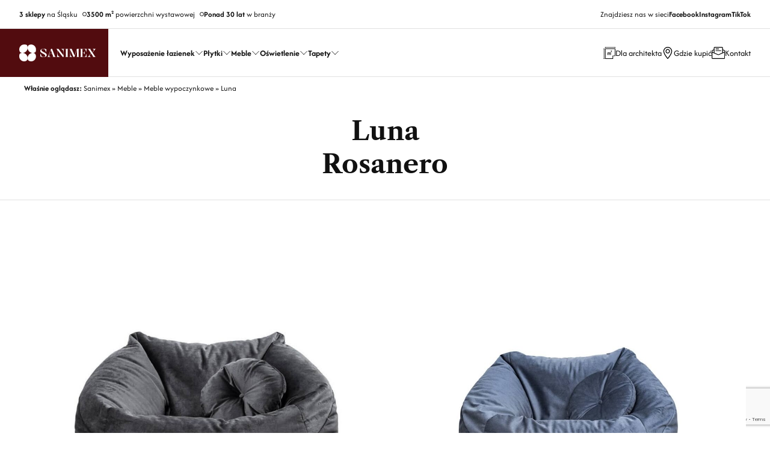

--- FILE ---
content_type: text/html; charset=UTF-8
request_url: https://www.sanimex.pl/produkt/fotel-rosanero-luna/
body_size: 17005
content:
<!DOCTYPE html>
<html lang="pl-PL" class="no-js">
<!--<![endif]-->

<head>
  <meta charset="UTF-8">
  <!--=== META TAGS ===-->
  <meta name="HandheldFriendly" content="true">
  <meta http-equiv="x-ua-compatible" content="ie=edge">
  <meta name="viewport" content="width=device-width,initial-scale=1.0">

  <script type="module">
  document.documentElement.classList.remove('no-js');
  document.documentElement.classList.add('js');
  </script>


  <link rel="preload" href="https://www.sanimex.pl/wp-content/themes/sanimex/fonts/afacad-v1-latin_latin-ext-500.woff2" as="font" type="font/woff2" crossorigin><link rel="preload" href="https://www.sanimex.pl/wp-content/themes/sanimex/fonts/afacad-v1-latin_latin-ext-600.woff2" as="font" type="font/woff2" crossorigin><link rel="preload" href="https://www.sanimex.pl/wp-content/themes/sanimex/fonts/afacad-v1-latin_latin-ext-700.woff2" as="font" type="font/woff2" crossorigin><link rel="preload" href="https://www.sanimex.pl/wp-content/themes/sanimex/fonts/afacad-v1-latin_latin-ext-italic.woff2" as="font" type="font/woff2" crossorigin><link rel="preload" href="https://www.sanimex.pl/wp-content/themes/sanimex/fonts/afacad-v1-latin_latin-ext-regular.woff2" as="font" type="font/woff2" crossorigin><link rel="preload" href="https://www.sanimex.pl/wp-content/themes/sanimex/fonts/lg.svg" as="font" type="font/ttf" crossorigin><link rel="preload" href="https://www.sanimex.pl/wp-content/themes/sanimex/fonts/lg.ttf" as="font" type="font/ttf" crossorigin><link rel="preload" href="https://www.sanimex.pl/wp-content/themes/sanimex/fonts/lg.woff" as="font" type="font/woff" crossorigin><link rel="preload" href="https://www.sanimex.pl/wp-content/themes/sanimex/fonts/lg.woff2" as="font" type="font/woff2" crossorigin><link rel="preload" href="https://www.sanimex.pl/wp-content/themes/sanimex/fonts/libre-caslon-text-v5-latin_latin-ext-700.woff2" as="font" type="font/woff2" crossorigin><link rel="preload" href="https://www.sanimex.pl/wp-content/themes/sanimex/fonts/libre-caslon-text-v5-latin_latin-ext-italic.woff2" as="font" type="font/woff2" crossorigin><link rel="preload" href="https://www.sanimex.pl/wp-content/themes/sanimex/fonts/libre-caslon-text-v5-latin_latin-ext-regular.woff2" as="font" type="font/woff2" crossorigin>
	<meta name='robots' content='index, follow, max-image-preview:large, max-snippet:-1, max-video-preview:-1' />
	<style>img:is([sizes="auto" i], [sizes^="auto," i]) { contain-intrinsic-size: 3000px 1500px }</style>
	
	<!-- This site is optimized with the Yoast SEO Premium plugin v25.2 (Yoast SEO v26.7) - https://yoast.com/wordpress/plugins/seo/ -->
	<title>Rosanero Luna Meble, Meble wypoczynkowe, Meble do salonu - Sanimex</title>
	<meta name="description" content="Fotel Luna to wygodny i miękki mebel to przesiadywania w nim godzinami. Kiedy raz usiądziesz już zawsze będziesz chciał mieć taką możliwość." />
	<link rel="canonical" href="https://www.sanimex.pl/produkt/fotel-rosanero-luna/" />
	<meta property="og:locale" content="pl_PL" />
	<meta property="og:type" content="article" />
	<meta property="og:title" content="Luna" />
	<meta property="og:description" content="Fotel Luna to wygodny i miękki mebel to przesiadywania w nim godzinami. Kiedy raz usiądziesz już zawsze będziesz chciał mieć taką możliwość." />
	<meta property="og:url" content="https://www.sanimex.pl/produkt/fotel-rosanero-luna/" />
	<meta property="og:site_name" content="Sanimex" />
	<meta property="article:publisher" content="https://www.facebook.com/sanimexpl/" />
	<meta property="article:modified_time" content="2025-06-16T15:38:12+00:00" />
	<meta property="og:image" content="https://www.sanimex.pl/wp-content/uploads/2021/09/rosanero-fotel-luna-amb-02.jpg" />
	<meta property="og:image:width" content="1200" />
	<meta property="og:image:height" content="1200" />
	<meta property="og:image:type" content="image/jpeg" />
	<script type="application/ld+json" class="yoast-schema-graph">{"@context":"https://schema.org","@graph":[{"@type":"WebPage","@id":"https://www.sanimex.pl/produkt/fotel-rosanero-luna/","url":"https://www.sanimex.pl/produkt/fotel-rosanero-luna/","name":"Rosanero Luna Meble, Meble wypoczynkowe, Meble do salonu - Sanimex","isPartOf":{"@id":"https://www.sanimex.pl/#website"},"primaryImageOfPage":{"@id":"https://www.sanimex.pl/produkt/fotel-rosanero-luna/#primaryimage"},"image":{"@id":"https://www.sanimex.pl/produkt/fotel-rosanero-luna/#primaryimage"},"thumbnailUrl":"https://www.sanimex.pl/wp-content/uploads/2021/09/rosanero-fotel-luna-amb-02.jpg","datePublished":"2021-09-27T09:05:23+00:00","dateModified":"2025-06-16T15:38:12+00:00","description":"Fotel Luna to wygodny i miękki mebel to przesiadywania w nim godzinami. Kiedy raz usiądziesz już zawsze będziesz chciał mieć taką możliwość.","breadcrumb":{"@id":"https://www.sanimex.pl/produkt/fotel-rosanero-luna/#breadcrumb"},"inLanguage":"pl-PL","potentialAction":[{"@type":"ReadAction","target":["https://www.sanimex.pl/produkt/fotel-rosanero-luna/"]}]},{"@type":"ImageObject","inLanguage":"pl-PL","@id":"https://www.sanimex.pl/produkt/fotel-rosanero-luna/#primaryimage","url":"https://www.sanimex.pl/wp-content/uploads/2021/09/rosanero-fotel-luna-amb-02.jpg","contentUrl":"https://www.sanimex.pl/wp-content/uploads/2021/09/rosanero-fotel-luna-amb-02.jpg","width":1200,"height":1200},{"@type":"BreadcrumbList","@id":"https://www.sanimex.pl/produkt/fotel-rosanero-luna/#breadcrumb","itemListElement":[{"@type":"ListItem","position":1,"name":"Strona główna","item":"https://www.sanimex.pl/"},{"@type":"ListItem","position":2,"name":"Luna"}]},{"@type":"WebSite","@id":"https://www.sanimex.pl/#website","url":"https://www.sanimex.pl/","name":"Sanimex","description":"Wnętrze perfekcyjne","publisher":{"@id":"https://www.sanimex.pl/#organization"},"potentialAction":[{"@type":"SearchAction","target":{"@type":"EntryPoint","urlTemplate":"https://www.sanimex.pl/?s={search_term_string}"},"query-input":{"@type":"PropertyValueSpecification","valueRequired":true,"valueName":"search_term_string"}}],"inLanguage":"pl-PL"},{"@type":"Organization","@id":"https://www.sanimex.pl/#organization","name":"Sanimex","url":"https://www.sanimex.pl/","logo":{"@type":"ImageObject","inLanguage":"pl-PL","@id":"https://www.sanimex.pl/#/schema/logo/image/","url":"https://www.sanimex.pl/wp-content/uploads/2023/08/logo-sanimex-300x300px.jpg","contentUrl":"https://www.sanimex.pl/wp-content/uploads/2023/08/logo-sanimex-300x300px.jpg","width":300,"height":300,"caption":"Sanimex"},"image":{"@id":"https://www.sanimex.pl/#/schema/logo/image/"},"sameAs":["https://www.facebook.com/sanimexpl/","https://www.instagram.com/sanimex.pl/"],"legalName":"Sanimex sp. z o.o.","foundingDate":"1991-10-01"}]}</script>
	<!-- / Yoast SEO Premium plugin. -->



<link rel='stylesheet' id='wp-block-library-css' href='https://www.sanimex.pl/wp-includes/css/dist/block-library/style.min.css?ver=6.8.3' type='text/css' media='all' />
<style id='wp-block-library-theme-inline-css' type='text/css'>
.wp-block-audio :where(figcaption){color:#555;font-size:13px;text-align:center}.is-dark-theme .wp-block-audio :where(figcaption){color:#ffffffa6}.wp-block-audio{margin:0 0 1em}.wp-block-code{border:1px solid #ccc;border-radius:4px;font-family:Menlo,Consolas,monaco,monospace;padding:.8em 1em}.wp-block-embed :where(figcaption){color:#555;font-size:13px;text-align:center}.is-dark-theme .wp-block-embed :where(figcaption){color:#ffffffa6}.wp-block-embed{margin:0 0 1em}.blocks-gallery-caption{color:#555;font-size:13px;text-align:center}.is-dark-theme .blocks-gallery-caption{color:#ffffffa6}:root :where(.wp-block-image figcaption){color:#555;font-size:13px;text-align:center}.is-dark-theme :root :where(.wp-block-image figcaption){color:#ffffffa6}.wp-block-image{margin:0 0 1em}.wp-block-pullquote{border-bottom:4px solid;border-top:4px solid;color:currentColor;margin-bottom:1.75em}.wp-block-pullquote cite,.wp-block-pullquote footer,.wp-block-pullquote__citation{color:currentColor;font-size:.8125em;font-style:normal;text-transform:uppercase}.wp-block-quote{border-left:.25em solid;margin:0 0 1.75em;padding-left:1em}.wp-block-quote cite,.wp-block-quote footer{color:currentColor;font-size:.8125em;font-style:normal;position:relative}.wp-block-quote:where(.has-text-align-right){border-left:none;border-right:.25em solid;padding-left:0;padding-right:1em}.wp-block-quote:where(.has-text-align-center){border:none;padding-left:0}.wp-block-quote.is-large,.wp-block-quote.is-style-large,.wp-block-quote:where(.is-style-plain){border:none}.wp-block-search .wp-block-search__label{font-weight:700}.wp-block-search__button{border:1px solid #ccc;padding:.375em .625em}:where(.wp-block-group.has-background){padding:1.25em 2.375em}.wp-block-separator.has-css-opacity{opacity:.4}.wp-block-separator{border:none;border-bottom:2px solid;margin-left:auto;margin-right:auto}.wp-block-separator.has-alpha-channel-opacity{opacity:1}.wp-block-separator:not(.is-style-wide):not(.is-style-dots){width:100px}.wp-block-separator.has-background:not(.is-style-dots){border-bottom:none;height:1px}.wp-block-separator.has-background:not(.is-style-wide):not(.is-style-dots){height:2px}.wp-block-table{margin:0 0 1em}.wp-block-table td,.wp-block-table th{word-break:normal}.wp-block-table :where(figcaption){color:#555;font-size:13px;text-align:center}.is-dark-theme .wp-block-table :where(figcaption){color:#ffffffa6}.wp-block-video :where(figcaption){color:#555;font-size:13px;text-align:center}.is-dark-theme .wp-block-video :where(figcaption){color:#ffffffa6}.wp-block-video{margin:0 0 1em}:root :where(.wp-block-template-part.has-background){margin-bottom:0;margin-top:0;padding:1.25em 2.375em}
</style>
<style id='global-styles-inline-css' type='text/css'>
:root{--wp--preset--aspect-ratio--square: 1;--wp--preset--aspect-ratio--4-3: 4/3;--wp--preset--aspect-ratio--3-4: 3/4;--wp--preset--aspect-ratio--3-2: 3/2;--wp--preset--aspect-ratio--2-3: 2/3;--wp--preset--aspect-ratio--16-9: 16/9;--wp--preset--aspect-ratio--9-16: 9/16;--wp--preset--color--black: #000000;--wp--preset--color--cyan-bluish-gray: #abb8c3;--wp--preset--color--white: #ffffff;--wp--preset--color--pale-pink: #f78da7;--wp--preset--color--vivid-red: #cf2e2e;--wp--preset--color--luminous-vivid-orange: #ff6900;--wp--preset--color--luminous-vivid-amber: #fcb900;--wp--preset--color--light-green-cyan: #7bdcb5;--wp--preset--color--vivid-green-cyan: #00d084;--wp--preset--color--pale-cyan-blue: #8ed1fc;--wp--preset--color--vivid-cyan-blue: #0693e3;--wp--preset--color--vivid-purple: #9b51e0;--wp--preset--color--yellow-300: #faca15;--wp--preset--color--orange-600: #F29F05;--wp--preset--color--orange-800: #F28705;--wp--preset--color--red-700: #e02424;--wp--preset--color--red-800: #9b1c1c;--wp--preset--color--green-600: #0BBF59;--wp--preset--color--green-800: #1F8C4E;--wp--preset--color--teal-600: #047481;--wp--preset--color--teal-800: #05505c;--wp--preset--color--blue-100: #e1effe;--wp--preset--color--blue-500: #3f83f8;--wp--preset--color--blue-600: #1c64f2;--wp--preset--color--blue-800: #1e429f;--wp--preset--color--indigo-600: #5850ec;--wp--preset--color--indigo-800: #42389d;--wp--preset--gradient--vivid-cyan-blue-to-vivid-purple: linear-gradient(135deg,rgba(6,147,227,1) 0%,rgb(155,81,224) 100%);--wp--preset--gradient--light-green-cyan-to-vivid-green-cyan: linear-gradient(135deg,rgb(122,220,180) 0%,rgb(0,208,130) 100%);--wp--preset--gradient--luminous-vivid-amber-to-luminous-vivid-orange: linear-gradient(135deg,rgba(252,185,0,1) 0%,rgba(255,105,0,1) 100%);--wp--preset--gradient--luminous-vivid-orange-to-vivid-red: linear-gradient(135deg,rgba(255,105,0,1) 0%,rgb(207,46,46) 100%);--wp--preset--gradient--very-light-gray-to-cyan-bluish-gray: linear-gradient(135deg,rgb(238,238,238) 0%,rgb(169,184,195) 100%);--wp--preset--gradient--cool-to-warm-spectrum: linear-gradient(135deg,rgb(74,234,220) 0%,rgb(151,120,209) 20%,rgb(207,42,186) 40%,rgb(238,44,130) 60%,rgb(251,105,98) 80%,rgb(254,248,76) 100%);--wp--preset--gradient--blush-light-purple: linear-gradient(135deg,rgb(255,206,236) 0%,rgb(152,150,240) 100%);--wp--preset--gradient--blush-bordeaux: linear-gradient(135deg,rgb(254,205,165) 0%,rgb(254,45,45) 50%,rgb(107,0,62) 100%);--wp--preset--gradient--luminous-dusk: linear-gradient(135deg,rgb(255,203,112) 0%,rgb(199,81,192) 50%,rgb(65,88,208) 100%);--wp--preset--gradient--pale-ocean: linear-gradient(135deg,rgb(255,245,203) 0%,rgb(182,227,212) 50%,rgb(51,167,181) 100%);--wp--preset--gradient--electric-grass: linear-gradient(135deg,rgb(202,248,128) 0%,rgb(113,206,126) 100%);--wp--preset--gradient--midnight: linear-gradient(135deg,rgb(2,3,129) 0%,rgb(40,116,252) 100%);--wp--preset--font-size--small: clamp(15px, 0.938rem + ((1vw - 3.2px) * 0.185), 17px);--wp--preset--font-size--medium: clamp(17px, 1.063rem + ((1vw - 3.2px) * 0.37), 21px);--wp--preset--font-size--large: clamp(21px, 1.313rem + ((1vw - 3.2px) * 0.556), 27px);--wp--preset--font-size--x-large: clamp(27px, 1.688rem + ((1vw - 3.2px) * 0.463), 32px);--wp--preset--font-size--x-small: clamp(11px, 0.688rem + ((1vw - 3.2px) * 0.185), 13px);--wp--preset--font-size--xx-large: clamp(30px, 1.875rem + ((1vw - 3.2px) * 0.926), 40px);--wp--preset--font-size--xxx-large: clamp(36px, 2.25rem + ((1vw - 3.2px) * 1.111), 48px);--wp--preset--font-size--xxxx-large: clamp(34px, 2.125rem + ((1vw - 3.2px) * 2.407), 60px);--wp--preset--font-family--text-font: Afacad;--wp--preset--font-family--heading-font: Libre Caslon Text;--wp--preset--spacing--20: 0.44rem;--wp--preset--spacing--30: 0.67rem;--wp--preset--spacing--40: 1rem;--wp--preset--spacing--50: 1.5rem;--wp--preset--spacing--60: 2.25rem;--wp--preset--spacing--70: 3.38rem;--wp--preset--spacing--80: 5.06rem;--wp--preset--spacing--small: 24px;--wp--preset--spacing--medium: 40px;--wp--preset--spacing--large: 40px;--wp--preset--spacing--x-large: 40px;--wp--preset--spacing--flex-24: clamp(0.75rem, -0.059rem + 1.685vw, 1.5rem);--wp--preset--spacing--flex-32: clamp(1rem, -0.079rem + 2.247vw, 2rem);--wp--preset--spacing--flex-40: clamp(1.5rem, 0.421rem + 2.247vw, 2.5rem);--wp--preset--spacing--flex-56: clamp(2rem, 0.382rem + 3.371vw, 3.5rem);--wp--preset--spacing--flex-64: clamp(2.5rem, 0.882rem + 3.371vw, 4rem);--wp--preset--spacing--flex-80: clamp(2.5rem, -0.197rem + 5.618vw, 5rem);--wp--preset--spacing--flex-100: clamp(3rem, -0.506rem + 7.303vw, 6.25rem);--wp--preset--shadow--natural: 6px 6px 9px rgba(0, 0, 0, 0.2);--wp--preset--shadow--deep: 12px 12px 50px rgba(0, 0, 0, 0.4);--wp--preset--shadow--sharp: 6px 6px 0px rgba(0, 0, 0, 0.2);--wp--preset--shadow--outlined: 6px 6px 0px -3px rgba(255, 255, 255, 1), 6px 6px rgba(0, 0, 0, 1);--wp--preset--shadow--crisp: 6px 6px 0px rgba(0, 0, 0, 1);--wp--preset--shadow--shadow-xs: 0 0.1px 0.3px hsla(0, 0%, 0%, 0.06), 0 1px 2px hsla(0, 0%, 0%, 0.12);--wp--preset--shadow--shadow-s: 0 0.3px 0.4px hsla(0, 0%, 0%, 0.025),0 0.9px 1.5px hsla(0, 0%, 0%, 0.05),0 3.5px 6px hsla(0, 0%, 0%, 0.1);--wp--preset--shadow--shadow-md: 0 0.9px 1.5px hsla(0, 0%, 0%, 0.03),0 3.1px 5.5px hsla(0, 0%, 0%, 0.08),0 14px 25px hsla(0, 0%, 0%, 0.12);--wp--preset--shadow--shadow-lg: 0 1.2px 1.9px -1px hsla(0, 0%, 0%, 0.014),0 3.3px 5.3px -1px hsla(0, 0%, 0%, 0.038),0 8.5px 12.7px -1px hsla(0, 0%, 0%, 0.085),0 30px 42px -1px hsla(0, 0%, 0%, 0.15);--wp--preset--shadow--shadow-xl: 0 1.5px 2.1px -6px hsla(0, 0%, 0%, 0.012),0 3.6px 5.2px -6px hsla(0, 0%, 0%, 0.035),0 7.3px 10.6px -6px hsla(0, 0%, 0%, 0.07),0 16.2px 21.9px -6px hsla(0, 0%, 0%, 0.117),0 46px 60px -6px hsla(0, 0%, 0%, 0.2);}:root { --wp--style--global--content-size: 1000px;--wp--style--global--wide-size: 1400px; }:where(body) { margin: 0; }.wp-site-blocks { padding-top: var(--wp--style--root--padding-top); padding-bottom: var(--wp--style--root--padding-bottom); }.has-global-padding { padding-right: var(--wp--style--root--padding-right); padding-left: var(--wp--style--root--padding-left); }.has-global-padding > .alignfull { margin-right: calc(var(--wp--style--root--padding-right) * -1); margin-left: calc(var(--wp--style--root--padding-left) * -1); }.has-global-padding :where(:not(.alignfull.is-layout-flow) > .has-global-padding:not(.wp-block-block, .alignfull)) { padding-right: 0; padding-left: 0; }.has-global-padding :where(:not(.alignfull.is-layout-flow) > .has-global-padding:not(.wp-block-block, .alignfull)) > .alignfull { margin-left: 0; margin-right: 0; }.wp-site-blocks > .alignleft { float: left; margin-right: 2em; }.wp-site-blocks > .alignright { float: right; margin-left: 2em; }.wp-site-blocks > .aligncenter { justify-content: center; margin-left: auto; margin-right: auto; }:where(.wp-site-blocks) > * { margin-block-start: 32px; margin-block-end: 0; }:where(.wp-site-blocks) > :first-child { margin-block-start: 0; }:where(.wp-site-blocks) > :last-child { margin-block-end: 0; }:root { --wp--style--block-gap: 32px; }:root :where(.is-layout-flow) > :first-child{margin-block-start: 0;}:root :where(.is-layout-flow) > :last-child{margin-block-end: 0;}:root :where(.is-layout-flow) > *{margin-block-start: 32px;margin-block-end: 0;}:root :where(.is-layout-constrained) > :first-child{margin-block-start: 0;}:root :where(.is-layout-constrained) > :last-child{margin-block-end: 0;}:root :where(.is-layout-constrained) > *{margin-block-start: 32px;margin-block-end: 0;}:root :where(.is-layout-flex){gap: 32px;}:root :where(.is-layout-grid){gap: 32px;}.is-layout-flow > .alignleft{float: left;margin-inline-start: 0;margin-inline-end: 2em;}.is-layout-flow > .alignright{float: right;margin-inline-start: 2em;margin-inline-end: 0;}.is-layout-flow > .aligncenter{margin-left: auto !important;margin-right: auto !important;}.is-layout-constrained > .alignleft{float: left;margin-inline-start: 0;margin-inline-end: 2em;}.is-layout-constrained > .alignright{float: right;margin-inline-start: 2em;margin-inline-end: 0;}.is-layout-constrained > .aligncenter{margin-left: auto !important;margin-right: auto !important;}.is-layout-constrained > :where(:not(.alignleft):not(.alignright):not(.alignfull)){max-width: var(--wp--style--global--content-size);margin-left: auto !important;margin-right: auto !important;}.is-layout-constrained > .alignwide{max-width: var(--wp--style--global--wide-size);}body .is-layout-flex{display: flex;}.is-layout-flex{flex-wrap: wrap;align-items: center;}.is-layout-flex > :is(*, div){margin: 0;}body .is-layout-grid{display: grid;}.is-layout-grid > :is(*, div){margin: 0;}body{background-color: #fff;color: #111111;font-family: var(--wp--preset--font-family--text-font);font-size: clamp(14.082px, 0.88rem + ((1vw - 3.2px) * 0.641), 21px);--wp--style--root--padding-top: 0px;--wp--style--root--padding-right: 0px;--wp--style--root--padding-bottom: 0px;--wp--style--root--padding-left: 0px;}a:where(:not(.wp-element-button)){text-decoration: underline;}h1, h2, h3, h4, h5, h6{color: inherit;font-family: var(--wp--preset--font-family--heading-font);font-weight: 400;line-height: 1.2;}h1{font-size: var(--wp--preset--font-size--xxx-large);}h2{font-size: var(--wp--preset--font-size--xx-large);}h3{font-size: var(--wp--preset--font-size--x-large);}h4{font-size: var(--wp--preset--font-size--large);}h5{font-size: var(--wp--preset--font-size--medium);}h6{font-size: var(--wp--preset--font-size--small);}:root :where(.wp-element-button, .wp-block-button__link){background-color: #520C0F;border-radius: 3px;border-width: 0;color: #ffffff;font-family: inherit;font-size: clamp(14px, 0.875rem + ((1vw - 3.2px) * 0.093), 15px);font-weight: 600;line-height: 1.5;min-height: 56px;padding-top: 12px;padding-right: 24px;padding-bottom: 12px;padding-left: 24px;text-decoration: none;}:root :where(.wp-element-button:hover, .wp-block-button__link:hover){background-color: #823D3E;}.has-black-color{color: var(--wp--preset--color--black) !important;}.has-cyan-bluish-gray-color{color: var(--wp--preset--color--cyan-bluish-gray) !important;}.has-white-color{color: var(--wp--preset--color--white) !important;}.has-pale-pink-color{color: var(--wp--preset--color--pale-pink) !important;}.has-vivid-red-color{color: var(--wp--preset--color--vivid-red) !important;}.has-luminous-vivid-orange-color{color: var(--wp--preset--color--luminous-vivid-orange) !important;}.has-luminous-vivid-amber-color{color: var(--wp--preset--color--luminous-vivid-amber) !important;}.has-light-green-cyan-color{color: var(--wp--preset--color--light-green-cyan) !important;}.has-vivid-green-cyan-color{color: var(--wp--preset--color--vivid-green-cyan) !important;}.has-pale-cyan-blue-color{color: var(--wp--preset--color--pale-cyan-blue) !important;}.has-vivid-cyan-blue-color{color: var(--wp--preset--color--vivid-cyan-blue) !important;}.has-vivid-purple-color{color: var(--wp--preset--color--vivid-purple) !important;}.has-yellow-300-color{color: var(--wp--preset--color--yellow-300) !important;}.has-orange-600-color{color: var(--wp--preset--color--orange-600) !important;}.has-orange-800-color{color: var(--wp--preset--color--orange-800) !important;}.has-red-700-color{color: var(--wp--preset--color--red-700) !important;}.has-red-800-color{color: var(--wp--preset--color--red-800) !important;}.has-green-600-color{color: var(--wp--preset--color--green-600) !important;}.has-green-800-color{color: var(--wp--preset--color--green-800) !important;}.has-teal-600-color{color: var(--wp--preset--color--teal-600) !important;}.has-teal-800-color{color: var(--wp--preset--color--teal-800) !important;}.has-blue-100-color{color: var(--wp--preset--color--blue-100) !important;}.has-blue-500-color{color: var(--wp--preset--color--blue-500) !important;}.has-blue-600-color{color: var(--wp--preset--color--blue-600) !important;}.has-blue-800-color{color: var(--wp--preset--color--blue-800) !important;}.has-indigo-600-color{color: var(--wp--preset--color--indigo-600) !important;}.has-indigo-800-color{color: var(--wp--preset--color--indigo-800) !important;}.has-black-background-color{background-color: var(--wp--preset--color--black) !important;}.has-cyan-bluish-gray-background-color{background-color: var(--wp--preset--color--cyan-bluish-gray) !important;}.has-white-background-color{background-color: var(--wp--preset--color--white) !important;}.has-pale-pink-background-color{background-color: var(--wp--preset--color--pale-pink) !important;}.has-vivid-red-background-color{background-color: var(--wp--preset--color--vivid-red) !important;}.has-luminous-vivid-orange-background-color{background-color: var(--wp--preset--color--luminous-vivid-orange) !important;}.has-luminous-vivid-amber-background-color{background-color: var(--wp--preset--color--luminous-vivid-amber) !important;}.has-light-green-cyan-background-color{background-color: var(--wp--preset--color--light-green-cyan) !important;}.has-vivid-green-cyan-background-color{background-color: var(--wp--preset--color--vivid-green-cyan) !important;}.has-pale-cyan-blue-background-color{background-color: var(--wp--preset--color--pale-cyan-blue) !important;}.has-vivid-cyan-blue-background-color{background-color: var(--wp--preset--color--vivid-cyan-blue) !important;}.has-vivid-purple-background-color{background-color: var(--wp--preset--color--vivid-purple) !important;}.has-yellow-300-background-color{background-color: var(--wp--preset--color--yellow-300) !important;}.has-orange-600-background-color{background-color: var(--wp--preset--color--orange-600) !important;}.has-orange-800-background-color{background-color: var(--wp--preset--color--orange-800) !important;}.has-red-700-background-color{background-color: var(--wp--preset--color--red-700) !important;}.has-red-800-background-color{background-color: var(--wp--preset--color--red-800) !important;}.has-green-600-background-color{background-color: var(--wp--preset--color--green-600) !important;}.has-green-800-background-color{background-color: var(--wp--preset--color--green-800) !important;}.has-teal-600-background-color{background-color: var(--wp--preset--color--teal-600) !important;}.has-teal-800-background-color{background-color: var(--wp--preset--color--teal-800) !important;}.has-blue-100-background-color{background-color: var(--wp--preset--color--blue-100) !important;}.has-blue-500-background-color{background-color: var(--wp--preset--color--blue-500) !important;}.has-blue-600-background-color{background-color: var(--wp--preset--color--blue-600) !important;}.has-blue-800-background-color{background-color: var(--wp--preset--color--blue-800) !important;}.has-indigo-600-background-color{background-color: var(--wp--preset--color--indigo-600) !important;}.has-indigo-800-background-color{background-color: var(--wp--preset--color--indigo-800) !important;}.has-black-border-color{border-color: var(--wp--preset--color--black) !important;}.has-cyan-bluish-gray-border-color{border-color: var(--wp--preset--color--cyan-bluish-gray) !important;}.has-white-border-color{border-color: var(--wp--preset--color--white) !important;}.has-pale-pink-border-color{border-color: var(--wp--preset--color--pale-pink) !important;}.has-vivid-red-border-color{border-color: var(--wp--preset--color--vivid-red) !important;}.has-luminous-vivid-orange-border-color{border-color: var(--wp--preset--color--luminous-vivid-orange) !important;}.has-luminous-vivid-amber-border-color{border-color: var(--wp--preset--color--luminous-vivid-amber) !important;}.has-light-green-cyan-border-color{border-color: var(--wp--preset--color--light-green-cyan) !important;}.has-vivid-green-cyan-border-color{border-color: var(--wp--preset--color--vivid-green-cyan) !important;}.has-pale-cyan-blue-border-color{border-color: var(--wp--preset--color--pale-cyan-blue) !important;}.has-vivid-cyan-blue-border-color{border-color: var(--wp--preset--color--vivid-cyan-blue) !important;}.has-vivid-purple-border-color{border-color: var(--wp--preset--color--vivid-purple) !important;}.has-yellow-300-border-color{border-color: var(--wp--preset--color--yellow-300) !important;}.has-orange-600-border-color{border-color: var(--wp--preset--color--orange-600) !important;}.has-orange-800-border-color{border-color: var(--wp--preset--color--orange-800) !important;}.has-red-700-border-color{border-color: var(--wp--preset--color--red-700) !important;}.has-red-800-border-color{border-color: var(--wp--preset--color--red-800) !important;}.has-green-600-border-color{border-color: var(--wp--preset--color--green-600) !important;}.has-green-800-border-color{border-color: var(--wp--preset--color--green-800) !important;}.has-teal-600-border-color{border-color: var(--wp--preset--color--teal-600) !important;}.has-teal-800-border-color{border-color: var(--wp--preset--color--teal-800) !important;}.has-blue-100-border-color{border-color: var(--wp--preset--color--blue-100) !important;}.has-blue-500-border-color{border-color: var(--wp--preset--color--blue-500) !important;}.has-blue-600-border-color{border-color: var(--wp--preset--color--blue-600) !important;}.has-blue-800-border-color{border-color: var(--wp--preset--color--blue-800) !important;}.has-indigo-600-border-color{border-color: var(--wp--preset--color--indigo-600) !important;}.has-indigo-800-border-color{border-color: var(--wp--preset--color--indigo-800) !important;}.has-vivid-cyan-blue-to-vivid-purple-gradient-background{background: var(--wp--preset--gradient--vivid-cyan-blue-to-vivid-purple) !important;}.has-light-green-cyan-to-vivid-green-cyan-gradient-background{background: var(--wp--preset--gradient--light-green-cyan-to-vivid-green-cyan) !important;}.has-luminous-vivid-amber-to-luminous-vivid-orange-gradient-background{background: var(--wp--preset--gradient--luminous-vivid-amber-to-luminous-vivid-orange) !important;}.has-luminous-vivid-orange-to-vivid-red-gradient-background{background: var(--wp--preset--gradient--luminous-vivid-orange-to-vivid-red) !important;}.has-very-light-gray-to-cyan-bluish-gray-gradient-background{background: var(--wp--preset--gradient--very-light-gray-to-cyan-bluish-gray) !important;}.has-cool-to-warm-spectrum-gradient-background{background: var(--wp--preset--gradient--cool-to-warm-spectrum) !important;}.has-blush-light-purple-gradient-background{background: var(--wp--preset--gradient--blush-light-purple) !important;}.has-blush-bordeaux-gradient-background{background: var(--wp--preset--gradient--blush-bordeaux) !important;}.has-luminous-dusk-gradient-background{background: var(--wp--preset--gradient--luminous-dusk) !important;}.has-pale-ocean-gradient-background{background: var(--wp--preset--gradient--pale-ocean) !important;}.has-electric-grass-gradient-background{background: var(--wp--preset--gradient--electric-grass) !important;}.has-midnight-gradient-background{background: var(--wp--preset--gradient--midnight) !important;}.has-small-font-size{font-size: var(--wp--preset--font-size--small) !important;}.has-medium-font-size{font-size: var(--wp--preset--font-size--medium) !important;}.has-large-font-size{font-size: var(--wp--preset--font-size--large) !important;}.has-x-large-font-size{font-size: var(--wp--preset--font-size--x-large) !important;}.has-x-small-font-size{font-size: var(--wp--preset--font-size--x-small) !important;}.has-xx-large-font-size{font-size: var(--wp--preset--font-size--xx-large) !important;}.has-xxx-large-font-size{font-size: var(--wp--preset--font-size--xxx-large) !important;}.has-xxxx-large-font-size{font-size: var(--wp--preset--font-size--xxxx-large) !important;}.has-text-font-font-family{font-family: var(--wp--preset--font-family--text-font) !important;}.has-heading-font-font-family{font-family: var(--wp--preset--font-family--heading-font) !important;}
:root :where(.wp-block-pullquote){font-size: clamp(0.984em, 0.984rem + ((1vw - 0.2em) * 0.764), 1.5em);line-height: 1.6;}
:root :where(.wp-block-heading){font-family: var(--wp--preset--font-family--heading-font);}
</style>
<link data-minify="1" rel='stylesheet' id='style-css' href='https://www.sanimex.pl/wp-content/cache/min/1/wp-content/themes/sanimex/style.css?ver=1750922200' type='text/css' media='screen' />
<script type="text/javascript" src="https://www.sanimex.pl/wp-content/themes/sanimex/js/lightgallery.js?ver=1698857003" id="lightgallery-js"></script>
<script type="text/javascript" src="https://www.sanimex.pl/wp-content/themes/sanimex/js/swiper.js?ver=1699116891" id="swiper-js"></script>
<link rel="https://api.w.org/" href="https://www.sanimex.pl/wp-json/" /><link rel="alternate" title="JSON" type="application/json" href="https://www.sanimex.pl/wp-json/wp/v2/product/21370" /><link rel='shortlink' href='https://www.sanimex.pl/?p=21370' />
<!-- Stream WordPress user activity plugin v4.1.1 -->
<style type="text/css">.recentcomments a{display:inline !important;padding:0 !important;margin:0 !important;}</style><style class='wp-fonts-local' type='text/css'>
@font-face{font-family:Afacad;font-style:normal;font-weight:400;font-display:fallback;src:url('https://www.sanimex.pl/wp-content/themes/sanimex/fonts/afacad-v1-latin_latin-ext-regular.woff2') format('woff2');font-stretch:normal;}
@font-face{font-family:Afacad;font-style:italic;font-weight:400;font-display:fallback;src:url('https://www.sanimex.pl/wp-content/themes/sanimex/fonts/afacad-v1-latin_latin-ext-italic.woff2') format('woff2');font-stretch:normal;}
@font-face{font-family:Afacad;font-style:normal;font-weight:500;font-display:fallback;src:url('https://www.sanimex.pl/wp-content/themes/sanimex/fonts/afacad-v1-latin_latin-ext-500.woff2') format('woff2');font-stretch:normal;}
@font-face{font-family:Afacad;font-style:normal;font-weight:600;font-display:fallback;src:url('https://www.sanimex.pl/wp-content/themes/sanimex/fonts/afacad-v1-latin_latin-ext-600.woff2') format('woff2');font-stretch:normal;}
@font-face{font-family:Afacad;font-style:normal;font-weight:700;font-display:fallback;src:url('https://www.sanimex.pl/wp-content/themes/sanimex/fonts/afacad-v1-latin_latin-ext-700.woff2') format('woff2');font-stretch:normal;}
@font-face{font-family:"Libre Caslon Text";font-style:normal;font-weight:400;font-display:fallback;src:url('https://www.sanimex.pl/wp-content/themes/sanimex/fonts/libre-caslon-text-v5-latin_latin-ext-regular.woff2') format('woff2');font-stretch:normal;}
@font-face{font-family:"Libre Caslon Text";font-style:italic;font-weight:400;font-display:fallback;src:url('https://www.sanimex.pl/wp-content/themes/sanimex/fonts/libre-caslon-text-v5-latin_latin-ext-italic.woff2') format('woff2');font-stretch:normal;}
@font-face{font-family:"Libre Caslon Text";font-style:normal;font-weight:700;font-display:fallback;src:url('https://www.sanimex.pl/wp-content/themes/sanimex/fonts/libre-caslon-text-v5-latin_latin-ext-700.woff2') format('woff2');font-stretch:normal;}
</style>
<link rel="icon" href="https://www.sanimex.pl/wp-content/uploads/2024/11/cropped-fav-red-32x32.png" sizes="32x32" />
<link rel="icon" href="https://www.sanimex.pl/wp-content/uploads/2024/11/cropped-fav-red-192x192.png" sizes="192x192" />
<link rel="apple-touch-icon" href="https://www.sanimex.pl/wp-content/uploads/2024/11/cropped-fav-red-180x180.png" />
<meta name="msapplication-TileImage" content="https://www.sanimex.pl/wp-content/uploads/2024/11/cropped-fav-red-270x270.png" />

	<meta name="format-detection" content="telephone=no">

  <!-- Google Tag Manager -->
<script>(function(w,d,s,l,i){w[l]=w[l]||[];w[l].push({'gtm.start':
new Date().getTime(),event:'gtm.js'});var f=d.getElementsByTagName(s)[0],
j=d.createElement(s),dl=l!='dataLayer'?'&l='+l:'';j.async=true;j.src=
'https://www.googletagmanager.com/gtm.js?id='+i+dl;f.parentNode.insertBefore(j,f);
})(window,document,'script','dataLayer','GTM-WCFRVN');</script>
<!-- End Google Tag Manager -->
<!-- Api Pixel Code -->
<meta name="google-site-verification" content="jyxXXeNMM0Ei5sJoSvHu6bZm0OPKxvmy9Xp8-BKWves" />
<!-- End Api Pixel Code -->
<!-- Matomo -->
<script>
  var _paq = window._paq = window._paq || [];
  /* tracker methods like "setCustomDimension" should be called before "trackPageView" */
  _paq.push(['trackPageView']);
  _paq.push(['enableLinkTracking']);
  (function() {
    var u="https://banyo.matomo.cloud/";
    _paq.push(['setTrackerUrl', u+'matomo.php']);
    _paq.push(['setSiteId', '2']);
    var d=document, g=d.createElement('script'), s=d.getElementsByTagName('script')[0];
    g.async=true; g.src='https://cdn.matomo.cloud/banyo.matomo.cloud/matomo.js'; s.parentNode.insertBefore(g,s);
  })();
</script>
<!-- End Matomo Code -->



<meta name="generator" content="WP Rocket 3.18.3" data-wpr-features="wpr_minify_css wpr_preload_links wpr_desktop" /></head>

<body class="wp-singular product-template-default single single-product postid-21370 wp-theme-sanimex unknown">

  <!-- Google Tag Manager (noscript) -->
<noscript><iframe src="https://www.googletagmanager.com/ns.html?id=GTM-WCFRVN"
height="0" width="0" style="display:none;visibility:hidden"></iframe></noscript>
<!-- End Google Tag Manager (noscript) -->

  <div data-rocket-location-hash="32072ba19bd30b571afc2bb6ad532bd1" id="wrap">
    <div data-rocket-location-hash="a09d6412a23ed9f20ac6c9a69d881e62" id="content">


      <div data-rocket-location-hash="31baabc9f75cc19fd18a1dd4e478fe2e" class="top-info-wrapper">
        <div class="content">
          <div class="left-list">
                        <ul>
<li><strong>3 sklepy</strong> na Śląsku</li>
<li><strong>3500 m<sup>2</sup></strong> powierzchni wystawowej</li>
<li><strong>Ponad 30 lat</strong> w branży</li>
</ul>
                      </div><!-- /.left-list -->
          <div class="right-list">
                        <ul>
<li>Znajdziesz nas w sieci</li>
<li><a href="https://www.facebook.com/sanimexpl/?locale=pl_PL" target="_blank" rel="noopener nofollow external noreferrer" data-wpel-link="external">Facebook</a></li>
<li><a href="https://www.instagram.com/sanimex.pl/" target="_blank" rel="noopener nofollow external noreferrer" data-wpel-link="external">Instagram</a></li>
<li><a href="https://www.tiktok.com/@sanimex.pl" target="_blank" rel="noopener nofollow external noreferrer" data-wpel-link="external">TikTok</a></li>
</ul>
                      </div><!-- /.right-list -->
        </div><!-- /.content -->
      </div><!-- /.top-info-wrapper -->


      <header data-rocket-location-hash="cdbc5ecdbad6bdba1c2aceb736bfab79" class="mega-nav mega-nav--mobile mega-nav--desktop@md js-mega-nav">
	<div class="mega-nav__container">
		<a href="https://www.sanimex.pl/" class="mega-nav__logo" data-wpel-link="internal">
			<img loading="lazy" width="624" height="136" src="https://www.sanimex.pl/wp-content/themes/sanimex/images/logo.svg"
				alt="Sanimex">
		</a>

		<div class="mega-nav__icon-btns mega-nav__icon-btns--mobile">
			<button class="mega-nav__icon-btn mega-nav__icon-btn--menu js-tab-focus" aria-label="Toggle menu"
				aria-controls="mega-nav-navigation">
				<svg class="it3-icon" viewBox="0 0 24 24">
					<g class="icon__group" fill="none" stroke="currentColor" stroke-linecap="square" stroke-miterlimit="10"
						stroke-width="2">
						<path d="M1 6h22" />
						<path d="M1 12h22" />
						<path d="M1 18h22" />
					</g>
				</svg>
			</button>
		</div>

		<div class="mega-nav__nav js-mega-nav__nav" id="mega-nav-navigation" role="navigation" aria-label="Main">
			<div class="mega-nav__nav-inner">
				<ul class="mega-nav__items">
					<li class="mega-nav__item js-mega-nav__item">
						<button class="mega-nav__control js-mega-nav__control js-tab-focus">
							<span>Wyposażenie łazienek</span>
							<i class="mega-nav__arrow-icon" aria-hidden="true">
								<svg viewBox="0 0 16 16">
									<g class="icon__group" fill="none" stroke="currentColor" stroke-linecap="square"
										stroke-miterlimit="10" stroke-width="2">
										<path d="M2 2l12 12" />
										<path d="M14 2L2 14" />
									</g>
								</svg>
							</i>
						</button>

						<div class="mega-nav__sub-nav-wrapper">
							<div class="mega-nav__sub-nav container-flex mega-nav__sub-nav--layout-2">
																								<div class="mega-nav__sub-nav-col">
									<p>Łazienka</p>
<ul>
<li><a href="https://www.sanimex.pl/lazienki/promocje-i-nowosci/" data-wpel-link="internal">Promocje i nowości</a></li>
<li><a href="https://www.sanimex.pl/lazienki/projektowanie-lazienek/" data-wpel-link="internal">Projektowanie łazienek</a></li>
<li><a href="https://www.sanimex.pl/lazienki/aranzacje/" data-wpel-link="internal">Aranżacje</a></li>
</ul>
								</div><!-- /.mega-nav__sub-nav-col -->
																								<div class="mega-nav__sub-nav-col">
									<p>Produkty</p>
<ul>
<li><a href="https://www.sanimex.pl/kategoria-produktow/ceramika-lazienkowa/" data-wpel-link="internal">Ceramika łazienkowa</a></li>
<li><a href="https://www.sanimex.pl/kategoria-produktow/armatura-lazienkowa/" data-wpel-link="internal">Armatura łazienkowa</a></li>
<li><a href="https://www.sanimex.pl/kategoria-produktow/kabiny-prysznicowe/" data-wpel-link="internal">Kabiny prysznicowe</a></li>
<li><a href="https://www.sanimex.pl/kategoria-produktow/wanny/" data-wpel-link="internal">Wanny</a></li>
<li><a href="https://www.sanimex.pl/kategoria-produktow/meble-i-akcesoria/" data-wpel-link="internal">Meble i akcesoria</a></li>
<li><a href="https://www.sanimex.pl/kategoria-produktow/grzejniki-lazienkowe/" data-wpel-link="internal">Grzejniki łazienkowe</a></li>
</ul>
								</div><!-- /.mega-nav__sub-nav-col -->
																								<div class="mega-nav__sub-nav-col">
									<p>Marki</p>
									<ul>
																				<li>
											<a href="https://www.sanimex.pl/marka/grohe/" data-wpel-link="internal">
												Grohe											</a>
										</li>
																				<li>
											<a href="https://www.sanimex.pl/marka/marka-villeroy-boch/" data-wpel-link="internal">
												Villeroy &amp; Boch											</a>
										</li>
																				<li>
											<a href="https://www.sanimex.pl/marka/marka-laufen/" data-wpel-link="internal">
												Laufen											</a>
										</li>
																				<li>
											<a href="https://www.sanimex.pl/marka/marka-huppe/" data-wpel-link="internal">
												Hüppe											</a>
										</li>
																														<li>
											<hr>
										</li>
										<li><a href="https://www.sanimex.pl/lazienki/lazienka-marki/" data-wpel-link="internal">Wszystkie marki</a></li>
																			</ul>
								</div><!-- /.mega-nav__sub-nav-col -->
																								<div class="mega-nav__card-wrap">
									<div class="mega-nav__card-photo">
										<a href="https://www.sanimex.pl/produkt/wanna-aura-mate/" data-wpel-link="internal">
											<img loading="lazy" src="https://www.sanimex.pl/wp-content/uploads/2024/06/PR50913BI42031_Z_BATH_ACR_AURA_Aura_IMD-370x247.jpg" alt="Aura Mate" width="370" height="247">
										</a>
									</div><!-- /.mega-nav__card-photo -->
									<p class="mega-nav__card-title">
										<a href="https://www.sanimex.pl/produkt/wanna-aura-mate/" data-wpel-link="internal">Aura Mate</a>
									</p><!-- /.mega-nav__card-title -->
									<div class="mega-nav__card-link">
										<a href="https://www.sanimex.pl/produkt/wanna-aura-mate/" data-wpel-link="internal">Zobacz ofertę</a>
									</div><!-- /.mega-nav__card-link -->
								</div><!-- /.mega-nav__card-wrap -->
																							</div>
						</div>
					</li>
					<li class="mega-nav__item js-mega-nav__item">
						<button class="mega-nav__control js-mega-nav__control js-tab-focus">
							<span>Płytki</span>
							<i class="mega-nav__arrow-icon" aria-hidden="true">
								<svg viewBox="0 0 16 16">
									<g class="icon__group" fill="none" stroke="currentColor" stroke-linecap="square"
										stroke-miterlimit="10" stroke-width="2">
										<path d="M2 2l12 12" />
										<path d="M14 2L2 14" />
									</g>
								</svg>
							</i>
						</button>

						<div class="mega-nav__sub-nav-wrapper">
							<div class="mega-nav__sub-nav container-flex mega-nav__sub-nav--layout-2">
																								<div class="mega-nav__sub-nav-col">
									<p>Płytki</p>
<ul>
<li><a href="https://www.sanimex.pl/plytki/promocje-i-nowosci/" data-wpel-link="internal">Promocje i nowości</a></li>
</ul>
								</div><!-- /.mega-nav__sub-nav-col -->
																								<div class="mega-nav__sub-nav-col">
									<p>Produkty</p>
<ul>
<li><a href="https://www.sanimex.pl/kategoria-produktow/plytki-ceramiczne/" data-wpel-link="internal">Płytki ceramiczne</a></li>
<li><a href="https://www.sanimex.pl/kategoria-produktow/mozaiki/" data-wpel-link="internal">Mozaiki</a></li>
</ul>
								</div><!-- /.mega-nav__sub-nav-col -->
																								<div class="mega-nav__sub-nav-col">
									<p>Marki</p>
									<ul>
																				<li>
											<a href="https://www.sanimex.pl/marka/imola-ceramica/" data-wpel-link="internal">
												Imola Ceramica											</a>
										</li>
																				<li>
											<a href="https://www.sanimex.pl/marka/limone-ceramica/" data-wpel-link="internal">
												Limone Ceramica											</a>
										</li>
																				<li>
											<a href="https://www.sanimex.pl/marka/piemmegres/" data-wpel-link="internal">
												Ceramiche Piemme											</a>
										</li>
																				<li>
											<a href="https://www.sanimex.pl/marka/flaviker/" data-wpel-link="internal">
												Flaviker											</a>
										</li>
																														<li>
											<hr>
										</li>
										<li><a href="https://www.sanimex.pl/plytki/plytki-marki/" data-wpel-link="internal">Wszystkie marki</a></li>
																			</ul>
								</div><!-- /.mega-nav__sub-nav-col -->
																								<div class="mega-nav__card-wrap">
									<div class="mega-nav__card-photo">
										<a href="https://www.sanimex.pl/produkt/kolekcja-supreme-hedonism/" data-wpel-link="internal">
											<img loading="lazy" src="https://www.sanimex.pl/wp-content/uploads/2025/04/3128-370x247.jpg" alt="Supreme Hedonism" width="370" height="247">
										</a>
									</div><!-- /.mega-nav__card-photo -->
									<p class="mega-nav__card-title">
										<a href="https://www.sanimex.pl/produkt/kolekcja-supreme-hedonism/" data-wpel-link="internal">Supreme Hedonism</a>
									</p><!-- /.mega-nav__card-title -->
									<div class="mega-nav__card-link">
										<a href="https://www.sanimex.pl/produkt/kolekcja-supreme-hedonism/" data-wpel-link="internal">Zobacz ofertę</a>
									</div><!-- /.mega-nav__card-link -->
								</div><!-- /.mega-nav__card-wrap -->
																							</div>
						</div>
					</li>
					<li class="mega-nav__item js-mega-nav__item">
						<button class="mega-nav__control js-mega-nav__control js-tab-focus">
							<span>Meble</span>
							<i class="mega-nav__arrow-icon" aria-hidden="true">
								<svg viewBox="0 0 16 16">
									<g class="icon__group" fill="none" stroke="currentColor" stroke-linecap="square"
										stroke-miterlimit="10" stroke-width="2">
										<path d="M2 2l12 12" />
										<path d="M14 2L2 14" />
									</g>
								</svg>
							</i>
						</button>

						<div class="mega-nav__sub-nav-wrapper">
							<div class="mega-nav__sub-nav container-flex mega-nav__sub-nav--layout-2">
																								<div class="mega-nav__sub-nav-col">
									<p>Meble</p>
<ul>
<li><a href="https://www.sanimex.pl/meble/promocje-i-nowosci/" data-wpel-link="internal">Promocje i nowości</a></li>
</ul>
								</div><!-- /.mega-nav__sub-nav-col -->
																								<div class="mega-nav__sub-nav-col">
									<p>Produkty</p>
<ul>
<li><a href="https://www.sanimex.pl/kategoria-produktow/wypoczynkowe/" data-wpel-link="internal">Meble wypoczynkowe</a></li>
<li><a href="https://www.sanimex.pl/kategoria-produktow/do-salonu/" data-wpel-link="internal">Meble do salonu</a></li>
<li><a href="https://www.sanimex.pl/kategoria-produktow/do-jadalni/" data-wpel-link="internal">Meble do jadalni</a></li>
<li><a href="https://www.sanimex.pl/kategoria-produktow/do-sypialni/" data-wpel-link="internal">Meble do sypialni</a></li>
<li><a href="https://www.sanimex.pl/kategoria-produktow/gabinetowe/" data-wpel-link="internal">Meble gabinetowe</a></li>
<li><a href="https://www.sanimex.pl/kategoria-produktow/ogrodowe/" data-wpel-link="internal">Meble ogrodowe</a></li>
</ul>
								</div><!-- /.mega-nav__sub-nav-col -->
																								<div class="mega-nav__sub-nav-col">
									<p>Marki</p>
									<ul>
																				<li>
											<a href="https://www.sanimex.pl/marka/natuzzi-italia/" data-wpel-link="internal">
												Natuzzi Italia											</a>
										</li>
																				<li>
											<a href="https://www.sanimex.pl/marka/rom/" data-wpel-link="internal">
												ROM											</a>
										</li>
																				<li>
											<a href="https://www.sanimex.pl/marka/mti-furninova/" data-wpel-link="internal">
												MTI Furninova											</a>
										</li>
																				<li>
											<a href="https://www.sanimex.pl/marka/calligaris/" data-wpel-link="internal">
												Calligaris											</a>
										</li>
																														<li>
											<hr>
										</li>
										<li><a href="https://www.sanimex.pl/meble/meble-marki/" data-wpel-link="internal">Wszystkie marki</a></li>
																			</ul>
								</div><!-- /.mega-nav__sub-nav-col -->
																								<div class="mega-nav__card-wrap">
									<div class="mega-nav__card-photo">
										<a href="https://www.sanimex.pl/produkt/calia-italia-sommier/" data-wpel-link="internal">
											<img loading="lazy" src="https://www.sanimex.pl/wp-content/uploads/2024/09/Bez-nazwy-1-9-370x247.jpg" alt="Sommier" width="370" height="247">
										</a>
									</div><!-- /.mega-nav__card-photo -->
									<p class="mega-nav__card-title">
										<a href="https://www.sanimex.pl/produkt/calia-italia-sommier/" data-wpel-link="internal">Sommier</a>
									</p><!-- /.mega-nav__card-title -->
									<div class="mega-nav__card-link">
										<a href="https://www.sanimex.pl/produkt/calia-italia-sommier/" data-wpel-link="internal">Zobacz ofertę</a>
									</div><!-- /.mega-nav__card-link -->
								</div><!-- /.mega-nav__card-wrap -->
																							</div>
						</div>
					</li>
					<li class="mega-nav__item js-mega-nav__item">
						<button class="mega-nav__control js-mega-nav__control js-tab-focus">
							<span>Oświetlenie</span>
							<i class="mega-nav__arrow-icon" aria-hidden="true">
								<svg viewBox="0 0 16 16">
									<g class="icon__group" fill="none" stroke="currentColor" stroke-linecap="square"
										stroke-miterlimit="10" stroke-width="2">
										<path d="M2 2l12 12" />
										<path d="M14 2L2 14" />
									</g>
								</svg>
							</i>
						</button>

						<div class="mega-nav__sub-nav-wrapper">
							<div class="mega-nav__sub-nav container-flex mega-nav__sub-nav--layout-2">
																								<div class="mega-nav__sub-nav-col">
									<p>Produkty</p>
<ul>
<li><a href="https://www.sanimex.pl/kategoria-produktow/lampy-wiszace/" data-wpel-link="internal">Lampy wiszące</a></li>
<li><a href="https://www.sanimex.pl/kategoria-produktow/lampy-stojace/" data-wpel-link="internal">Lampy stojące</a></li>
<li><a href="https://www.sanimex.pl/kategoria-produktow/lampy-scienne/" data-wpel-link="internal">Lampy ścienne</a></li>
<li><a href="https://www.sanimex.pl/kategoria-produktow/lampy-ogrodowe/" data-wpel-link="internal">Lampy ogrodowe</a></li>
</ul>
								</div><!-- /.mega-nav__sub-nav-col -->
																																<div class="mega-nav__sub-nav-col">
									<p>Marki</p>
									<ul>
																				<li>
											<a href="https://www.sanimex.pl/marka/artemide/" data-wpel-link="internal">
												Artemide											</a>
										</li>
																				<li>
											<a href="https://www.sanimex.pl/marka/vibia/" data-wpel-link="internal">
												Vibia											</a>
										</li>
																				<li>
											<a href="https://www.sanimex.pl/marka/foscarini/" data-wpel-link="internal">
												Foscarini											</a>
										</li>
																				<li>
											<a href="https://www.sanimex.pl/marka/kartell/" data-wpel-link="internal">
												Kartell											</a>
										</li>
																				<li>
											<a href="https://www.sanimex.pl/marka/aqform/" data-wpel-link="internal">
												AQForm											</a>
										</li>
																				<li>
											<a href="https://www.sanimex.pl/marka/aromas/" data-wpel-link="internal">
												Aromas											</a>
										</li>
																														<li>
											<hr>
										</li>
										<li><a href="https://www.sanimex.pl/oswietlenie/oswietlenie-marki/" data-wpel-link="internal">Wszystkie marki</a></li>
																			</ul>
								</div><!-- /.mega-nav__sub-nav-col -->
																								<div class="mega-nav__card-wrap">
									<div class="mega-nav__card-photo">
										<a href="https://www.sanimex.pl/produkt/kolekcja-faro/" data-wpel-link="internal">
											<img loading="lazy" src="https://www.sanimex.pl/wp-content/uploads/2024/06/FARO_SP_000_P_ADBC_NEOR_1__71830-370x247.png" alt="Faro" width="370" height="247">
										</a>
									</div><!-- /.mega-nav__card-photo -->
									<p class="mega-nav__card-title">
										<a href="https://www.sanimex.pl/produkt/kolekcja-faro/" data-wpel-link="internal">Faro</a>
									</p><!-- /.mega-nav__card-title -->
									<div class="mega-nav__card-link">
										<a href="https://www.sanimex.pl/produkt/kolekcja-faro/" data-wpel-link="internal">Zobacz ofertę</a>
									</div><!-- /.mega-nav__card-link -->
								</div><!-- /.mega-nav__card-wrap -->
																							</div>
						</div>
					</li>
					<li class="mega-nav__item js-mega-nav__item">
						<button class="mega-nav__control js-mega-nav__control js-tab-focus">
							<span>Tapety</span>
							<i class="mega-nav__arrow-icon" aria-hidden="true">
								<svg viewBox="0 0 16 16">
									<g class="icon__group" fill="none" stroke="currentColor" stroke-linecap="square"
										stroke-miterlimit="10" stroke-width="2">
										<path d="M2 2l12 12" />
										<path d="M14 2L2 14" />
									</g>
								</svg>
							</i>
						</button>

						<div class="mega-nav__sub-nav-wrapper">
							<div class="mega-nav__sub-nav container-flex mega-nav__sub-nav--layout-2">
																								<div class="mega-nav__sub-nav-col">
									<p>Produkty</p>
<ul>
<li><a href="https://www.sanimex.pl/kategoria-produktow/tapety-wnetrza/" data-wpel-link="internal">Tapety do wnętrz</a></li>
<li><a href="https://www.sanimex.pl/kategoria-produktow/tapety-lazienkowa/" data-wpel-link="internal">Tapety do łazienki</a></li>
<li><a href="https://www.sanimex.pl/kategoria-produktow/tapety-zewnetrzne/" data-wpel-link="internal">Tapety zewnętrzne</a></li>
</ul>
								</div><!-- /.mega-nav__sub-nav-col -->
																																<div class="mega-nav__sub-nav-col">
									<p>Marki</p>
									<ul>
																				<li>
											<a href="https://www.sanimex.pl/marka/london-art/" data-wpel-link="internal">
												London Art											</a>
										</li>
																				<li>
											<a href="https://www.sanimex.pl/marka/wall-deco/" data-wpel-link="internal">
												Wall &amp; Deco											</a>
										</li>
																				<li>
											<a href="https://www.sanimex.pl/marka/wall-art/" data-wpel-link="internal">
												Wall Art											</a>
										</li>
																				<li>
											<a href="https://www.sanimex.pl/marka/arte/" data-wpel-link="internal">
												Arte											</a>
										</li>
																													</ul>
								</div><!-- /.mega-nav__sub-nav-col -->
																								<div class="mega-nav__card-wrap">
									<div class="mega-nav__card-photo">
										<a href="https://www.sanimex.pl/produkt/tapety-arte-shoji-silk-road-garden/" data-wpel-link="internal">
											<img loading="lazy" src="https://www.sanimex.pl/wp-content/uploads/2021/09/arte_international-tapeta_scienna-silk_road_garden-amb01-370x247.jpg" alt="Silk Road Garden" width="370" height="247">
										</a>
									</div><!-- /.mega-nav__card-photo -->
									<p class="mega-nav__card-title">
										<a href="https://www.sanimex.pl/produkt/tapety-arte-shoji-silk-road-garden/" data-wpel-link="internal">Silk Road Garden</a>
									</p><!-- /.mega-nav__card-title -->
									<div class="mega-nav__card-link">
										<a href="https://www.sanimex.pl/produkt/tapety-arte-shoji-silk-road-garden/" data-wpel-link="internal">Zobacz ofertę</a>
									</div><!-- /.mega-nav__card-link -->
								</div><!-- /.mega-nav__card-wrap -->
																							</div>
						</div>
					</li>

				</ul>

				<ul class="icon-menu">
					<li><a href="https://www.sanimex.pl/dla-architekta/" data-wpel-link="internal"><img loading="lazy" width="24" height="24"
								src="https://www.sanimex.pl/wp-content/themes/sanimex/images/architect-black.svg" alt="Dla
								architekta"><span>Dla
								architekta</span></a></li>
					<li><a href="https://www.sanimex.pl/gdzie-kupic/" data-wpel-link="internal"><img loading="lazy" width="24"
								height="24" src="https://www.sanimex.pl/wp-content/themes/sanimex/images/where-buy-black.svg"
								alt="Gdzie kupić"><span>Gdzie kupić</span></a></li>
					<li><a href="https://www.sanimex.pl/kontakt/" data-wpel-link="internal"><img loading="lazy" width="24" height="24"
								src="https://www.sanimex.pl/wp-content/themes/sanimex/images/contact-black.svg"
								alt="Kontakt"><span>Kontakt</span></a></li>
				</ul><!-- /.icon-menu -->

			</div>
		</div>

	</div>
</header>

                        <div data-rocket-location-hash="aa0680f21c4934e05779594e262166c5" class="breadcrumb-wrapper">
                  <div class="container">
            <div class="breadcrumb" typeof="BreadcrumbList" vocab="https://schema.org/">
              <!-- Breadcrumb NavXT 7.4.1 -->
<strong>Właśnie oglądasz:</strong> <span property="itemListElement" typeof="ListItem"><a property="item" typeof="WebPage" title="Przejdź do Sanimex." href="https://www.sanimex.pl" class="home" data-wpel-link="internal"><span property="name">Sanimex</span></a><meta property="position" content="1"></span>&nbsp;&raquo;&nbsp;<span property="itemListElement" typeof="ListItem"><a property="item" typeof="WebPage" title="Go to the Meble Kategoria archives." href="https://www.sanimex.pl/kategoria-produktow/kategoria-meble/" class="taxonomy kategoria-produktow" data-wpel-link="internal"><span property="name">Meble</span></a><meta property="position" content="2"></span>&nbsp;&raquo;&nbsp;<span property="itemListElement" typeof="ListItem"><a property="item" typeof="WebPage" title="Go to the Meble wypoczynkowe Kategoria archives." href="https://www.sanimex.pl/kategoria-produktow/wypoczynkowe/" class="taxonomy kategoria-produktow" data-wpel-link="internal"><span property="name">Meble wypoczynkowe</span></a><meta property="position" content="3"></span>&nbsp;&raquo;&nbsp;<span property="itemListElement" typeof="ListItem"><span property="name" class="post post-product current-item">Luna</span><meta property="url" content="https://www.sanimex.pl/produkt/fotel-rosanero-luna/"><meta property="position" content="4"></span>            </div>
          </div>
        </div><!-- /.breadcrumb-wrapper -->

      

<header data-rocket-location-hash="89b128b2f1f0656a0617b373191a97c5" class="post-header">
  <div class="container">
    <div class="title">
      <h1>Luna<br/>Rosanero</h1>
    </div>
  </div> <!-- container -->
</header>

<div data-rocket-location-hash="158c7da1da9b28e6cf37e312194c48b4" class="page-content entry-content" id="articleWrapper">

  <div id='gallery-1' class='gallery galleryid-21370 gallery-columns-2 gallery-size-large'><figure class='gallery-item'>
			<div class='gallery-icon landscape'>
				<a href="https://www.sanimex.pl/wp-content/uploads/2021/09/rosanero-fotel-luna-amb-01.jpg" data-wpel-link="internal"><img fetchpriority="high" decoding="async" width="1024" height="1024" src="https://www.sanimex.pl/wp-content/uploads/2021/09/rosanero-fotel-luna-amb-01-1024x1024.jpg" class="attachment-large size-large" alt="" srcset="https://www.sanimex.pl/wp-content/uploads/2021/09/rosanero-fotel-luna-amb-01-1024x1024.jpg 1024w, https://www.sanimex.pl/wp-content/uploads/2021/09/rosanero-fotel-luna-amb-01-768x768.jpg 768w, https://www.sanimex.pl/wp-content/uploads/2021/09/rosanero-fotel-luna-amb-01-1536x1536.jpg 1536w, https://www.sanimex.pl/wp-content/uploads/2021/09/rosanero-fotel-luna-amb-01-624x624.jpg 624w, https://www.sanimex.pl/wp-content/uploads/2021/09/rosanero-fotel-luna-amb-01-860x860.jpg 860w, https://www.sanimex.pl/wp-content/uploads/2021/09/rosanero-fotel-luna-amb-01-270x270.jpg 270w, https://www.sanimex.pl/wp-content/uploads/2021/09/rosanero-fotel-luna-amb-01-570x570.jpg 570w, https://www.sanimex.pl/wp-content/uploads/2021/09/rosanero-fotel-luna-amb-01-112x112.jpg 112w, https://www.sanimex.pl/wp-content/uploads/2021/09/rosanero-fotel-luna-amb-01.jpg 1900w" sizes="(max-width: 1024px) 100vw, 1024px" /></a>
			</div></figure><figure class='gallery-item'>
			<div class='gallery-icon landscape'>
				<a href="https://www.sanimex.pl/wp-content/uploads/2021/09/rosanero-fotel-luna-amb-02.jpg" data-wpel-link="internal"><img decoding="async" width="1024" height="1024" src="https://www.sanimex.pl/wp-content/uploads/2021/09/rosanero-fotel-luna-amb-02-1024x1024.jpg" class="attachment-large size-large" alt="" srcset="https://www.sanimex.pl/wp-content/uploads/2021/09/rosanero-fotel-luna-amb-02-1024x1024.jpg 1024w, https://www.sanimex.pl/wp-content/uploads/2021/09/rosanero-fotel-luna-amb-02-768x768.jpg 768w, https://www.sanimex.pl/wp-content/uploads/2021/09/rosanero-fotel-luna-amb-02-624x624.jpg 624w, https://www.sanimex.pl/wp-content/uploads/2021/09/rosanero-fotel-luna-amb-02-860x860.jpg 860w, https://www.sanimex.pl/wp-content/uploads/2021/09/rosanero-fotel-luna-amb-02-270x270.jpg 270w, https://www.sanimex.pl/wp-content/uploads/2021/09/rosanero-fotel-luna-amb-02-570x570.jpg 570w, https://www.sanimex.pl/wp-content/uploads/2021/09/rosanero-fotel-luna-amb-02-112x112.jpg 112w, https://www.sanimex.pl/wp-content/uploads/2021/09/rosanero-fotel-luna-amb-02.jpg 1200w" sizes="(max-width: 1024px) 100vw, 1024px" /></a>
			</div></figure><figure class='gallery-item'>
			<div class='gallery-icon landscape'>
				<a href="https://www.sanimex.pl/wp-content/uploads/2021/09/rosanero-fotel-luna-amb-03.jpg" data-wpel-link="internal"><img decoding="async" width="1024" height="954" src="https://www.sanimex.pl/wp-content/uploads/2021/09/rosanero-fotel-luna-amb-03-1024x954.jpg" class="attachment-large size-large" alt="" srcset="https://www.sanimex.pl/wp-content/uploads/2021/09/rosanero-fotel-luna-amb-03-1024x954.jpg 1024w, https://www.sanimex.pl/wp-content/uploads/2021/09/rosanero-fotel-luna-amb-03-768x715.jpg 768w, https://www.sanimex.pl/wp-content/uploads/2021/09/rosanero-fotel-luna-amb-03-624x581.jpg 624w, https://www.sanimex.pl/wp-content/uploads/2021/09/rosanero-fotel-luna-amb-03-860x801.jpg 860w, https://www.sanimex.pl/wp-content/uploads/2021/09/rosanero-fotel-luna-amb-03-120x112.jpg 120w, https://www.sanimex.pl/wp-content/uploads/2021/09/rosanero-fotel-luna-amb-03.jpg 1400w" sizes="(max-width: 1024px) 100vw, 1024px" /></a>
			</div></figure>
		</div>

</div>



<div data-rocket-location-hash="9ed768caebfbd7b7611ab25813d125b0" class="footer-wrapper">
  <div class="logo-row-wrap">
    <div class="container-flex logo-row">
      <span class="logo">
        <a href="https://www.sanimex.pl/" rel="home" data-wpel-link="internal">
          <img loading="lazy" width="624" height="136" src="https://www.sanimex.pl/wp-content/themes/sanimex/images/logo.svg"
            alt="Sanimex">
        </a>
      </span>
      <ul class="social">
        <li>Znajdziesz nas w sieci</li>
        <li><a href="https://www.facebook.com/sanimexpl/?locale=pl_PL" target="_blank" rel="nofollow external noopener noreferrer" data-wpel-link="external"><img loading="lazy" width="24" height="24" src="https://www.sanimex.pl/wp-content/themes/sanimex/images/facebook-white.svg" alt="facebook"><span>Facebook</span></a></li>
        <li><a href="https://www.instagram.com/sanimex.pl/" target="_blank" rel="nofollow external noopener noreferrer" data-wpel-link="external"><img loading="lazy" width="24" height="24" src="https://www.sanimex.pl/wp-content/themes/sanimex/images/instagram-white.svg" alt="instagram"><span>Instagram</span></a></li>
        <li><a href="https://www.tiktok.com/@sanimex.pl" target="_blank" rel="nofollow external noopener noreferrer" data-wpel-link="external"><img loading="lazy" width="24" height="24" src="https://www.sanimex.pl/wp-content/themes/sanimex/images/tiktok-white.svg" alt="tiktok"><span>Tik Tok</span></a></li>
      </ul><!-- /.social -->
    </div><!-- /.container-flex -->
  </div><!-- /.logo-row-wrap -->
  <div class="menu-row-wrap">
    <div class="container-flex menu-row">
      <div class="col">
        <button aria-controls="footer-col-1">Wyposażenie łazienek</button>
        <div id="footer-col-1" class="collapse-hide js-collapse">
          <ul id="menu-menu-w-stopce-1" class="menu"><li id="menu-item-34869" class="menu-item menu-item-type-taxonomy menu-item-object-kategoria-produktow menu-item-34869"><a href="https://www.sanimex.pl/kategoria-produktow/ceramika-lazienkowa/" data-wpel-link="internal">Ceramika łazienkowa</a></li>
<li id="menu-item-34870" class="menu-item menu-item-type-taxonomy menu-item-object-kategoria-produktow menu-item-34870"><a href="https://www.sanimex.pl/kategoria-produktow/armatura-lazienkowa/" data-wpel-link="internal">Armatura łazienkowa</a></li>
<li id="menu-item-34871" class="menu-item menu-item-type-taxonomy menu-item-object-kategoria-produktow menu-item-34871"><a href="https://www.sanimex.pl/kategoria-produktow/kabiny-prysznicowe/" data-wpel-link="internal">Kabiny prysznicowe</a></li>
<li id="menu-item-34872" class="menu-item menu-item-type-taxonomy menu-item-object-kategoria-produktow menu-item-34872"><a href="https://www.sanimex.pl/kategoria-produktow/wanny/" data-wpel-link="internal">Wanny</a></li>
<li id="menu-item-34873" class="menu-item menu-item-type-taxonomy menu-item-object-kategoria-produktow menu-item-34873"><a href="https://www.sanimex.pl/kategoria-produktow/meble-i-akcesoria/" data-wpel-link="internal">Meble i akcesoria</a></li>
<li id="menu-item-34874" class="menu-item menu-item-type-taxonomy menu-item-object-kategoria-produktow menu-item-34874"><a href="https://www.sanimex.pl/kategoria-produktow/grzejniki-lazienkowe/" data-wpel-link="internal">Grzejniki łazienkowe</a></li>
</ul>        </div>
      </div><!-- /.col -->
      <div class="col">
        <button aria-controls="footer-col-2">Płytki</button>
        <div id="footer-col-2" class="collapse-hide js-collapse">
          <ul id="menu-menu-w-stopce-2" class="menu"><li id="menu-item-34875" class="menu-item menu-item-type-taxonomy menu-item-object-kategoria-produktow menu-item-34875"><a href="https://www.sanimex.pl/kategoria-produktow/plytki-ceramiczne/" data-wpel-link="internal">Płytki ceramiczne</a></li>
<li id="menu-item-34878" class="menu-item menu-item-type-taxonomy menu-item-object-kategoria-produktow menu-item-34878"><a href="https://www.sanimex.pl/kategoria-produktow/mozaiki/" data-wpel-link="internal">Mozaiki</a></li>
</ul>        </div>

      </div><!-- /.col -->
      <div class="col">
        <button aria-controls="footer-col-3">Meble</button>
        <div id="footer-col-3" class="collapse-hide js-collapse">
          <ul id="menu-menu-w-stopce-3" class="menu"><li id="menu-item-34879" class="menu-item menu-item-type-taxonomy menu-item-object-kategoria-produktow current-product-ancestor current-menu-parent current-product-parent menu-item-34879"><a href="https://www.sanimex.pl/kategoria-produktow/wypoczynkowe/" data-wpel-link="internal">Meble wypoczynkowe</a></li>
<li id="menu-item-34880" class="menu-item menu-item-type-taxonomy menu-item-object-kategoria-produktow current-product-ancestor current-menu-parent current-product-parent menu-item-34880"><a href="https://www.sanimex.pl/kategoria-produktow/do-salonu/" data-wpel-link="internal">Meble do salonu</a></li>
<li id="menu-item-34881" class="menu-item menu-item-type-taxonomy menu-item-object-kategoria-produktow menu-item-34881"><a href="https://www.sanimex.pl/kategoria-produktow/do-jadalni/" data-wpel-link="internal">Meble do jadalni</a></li>
<li id="menu-item-34882" class="menu-item menu-item-type-taxonomy menu-item-object-kategoria-produktow menu-item-34882"><a href="https://www.sanimex.pl/kategoria-produktow/do-sypialni/" data-wpel-link="internal">Meble do sypialni</a></li>
<li id="menu-item-34883" class="menu-item menu-item-type-taxonomy menu-item-object-kategoria-produktow menu-item-34883"><a href="https://www.sanimex.pl/kategoria-produktow/gabinetowe/" data-wpel-link="internal">Meble gabinetowe</a></li>
<li id="menu-item-34884" class="menu-item menu-item-type-taxonomy menu-item-object-kategoria-produktow menu-item-34884"><a href="https://www.sanimex.pl/kategoria-produktow/lustra/" data-wpel-link="internal">Lustra</a></li>
<li id="menu-item-34885" class="menu-item menu-item-type-taxonomy menu-item-object-kategoria-produktow menu-item-34885"><a href="https://www.sanimex.pl/kategoria-produktow/ogrodowe/" data-wpel-link="internal">Meble ogrodowe</a></li>
</ul>        </div>

      </div><!-- /.col -->
      <div class="col">
        <button aria-controls="footer-col-4">Oświetlenie</button>
        <div id="footer-col-4" class="collapse-hide js-collapse">
          <ul id="menu-menu-w-stopce-4" class="menu"><li id="menu-item-34886" class="menu-item menu-item-type-taxonomy menu-item-object-kategoria-produktow menu-item-34886"><a href="https://www.sanimex.pl/kategoria-produktow/lampy-stojace/" data-wpel-link="internal">Lampy stojące</a></li>
<li id="menu-item-34887" class="menu-item menu-item-type-taxonomy menu-item-object-kategoria-produktow menu-item-34887"><a href="https://www.sanimex.pl/kategoria-produktow/lampy-scienne/" data-wpel-link="internal">Lampy ścienne</a></li>
<li id="menu-item-34888" class="menu-item menu-item-type-taxonomy menu-item-object-kategoria-produktow menu-item-34888"><a href="https://www.sanimex.pl/kategoria-produktow/lampy-wiszace/" data-wpel-link="internal">Lampy wiszące</a></li>
<li id="menu-item-34889" class="menu-item menu-item-type-taxonomy menu-item-object-kategoria-produktow menu-item-34889"><a href="https://www.sanimex.pl/kategoria-produktow/lampy-ogrodowe/" data-wpel-link="internal">Lampy ogrodowe</a></li>
</ul>        </div>

      </div><!-- /.col -->
      <div class="col">
        <button aria-controls="footer-col-5">Tapety</button>
        <div id="footer-col-5" class="collapse-hide js-collapse">
          <ul id="menu-menu-w-stopce-5" class="menu"><li id="menu-item-34890" class="menu-item menu-item-type-taxonomy menu-item-object-kategoria-produktow menu-item-34890"><a href="https://www.sanimex.pl/kategoria-produktow/tapety-wnetrza/" data-wpel-link="internal">Tapety do wnętrz</a></li>
<li id="menu-item-34891" class="menu-item menu-item-type-taxonomy menu-item-object-kategoria-produktow menu-item-34891"><a href="https://www.sanimex.pl/kategoria-produktow/tapety-lazienkowa/" data-wpel-link="internal">Tapety do łazienki</a></li>
</ul>        </div>

      </div><!-- /.col -->

      <div class="col last">
        <ul>
          <li>
            <a href="https://www.sanimex.pl/dla-architekta/" data-wpel-link="internal">
              <img loading="lazy" width="24" height="24"
                src="https://www.sanimex.pl/wp-content/themes/sanimex/images/architect-white.svg" alt="Dla architekta">
              <span>Dla architekta</span>
            </a>
          </li>
          <li>
            <a href="https://www.sanimex.pl/gdzie-kupic/" data-wpel-link="internal"><img loading="lazy" width="24" height="24"
                src="https://www.sanimex.pl/wp-content/themes/sanimex/images/where-buy-white.svg" alt="Gdzie kupić">
              <span>Gdzie kupić</span>
            </a>
          </li>
          <li>
            <a href="https://www.sanimex.pl/kontakt/" data-wpel-link="internal"><img loading="lazy" width="24" height="24"
                src="https://www.sanimex.pl/wp-content/themes/sanimex/images/contact-white.svg" alt="Kontakt">
              <span>Kontakt</span>
            </a>
          </li>
        </ul>
      </div><!-- /.col last -->
    </div><!-- /.container-flex -->

    <div class="container-flex copyright-row">
      <p>Copyright &copy; 2025 Sanimex</p>
      <p>
        <a href="https://www.sanimex.pl/polityka-prywatnosci/" data-wpel-link="internal">Polityka cookies / Polityka
          prywatności</a>
      </p>
      <p>
        Realizacja projektu: Igor Chudy
      </p>
    </div><!-- /.container-flex copyright-row -->
  </div><!-- /.menu-row-wrap -->
</div><!-- /.footer-wrapper -->

</div><!-- /#content -->
</div><!-- /#wrap -->

<script type="application/ld+json">
{
  "@context": "https://schema.org",
  "@type": "Organization",
  "url": "https://www.sanimex.pl/",
  "logo": "https://www.sanimex.pl/wp-content/themes/sanimex/images/logo-black.svg"
}
</script>


<div data-rocket-location-hash="de499c6376469bcc834302a5eb325e12" class="user-overlay"></div>

<svg width="0" height="0" display="none" xmlns="http://www.w3.org/2000/svg">

  <symbol id="search" viewBox="0 0 612.01 612.01">
    <title>search</title>
    <path d="M606.209,578.714L448.198,423.228C489.576,378.272,515,318.817,515,253.393C514.98,113.439,399.704,0,257.493,0
        C115.282,0,0.006,113.439,0.006,253.393s115.276,253.393,257.487,253.393c61.445,0,117.801-21.253,162.068-56.586
        l158.624,156.099c7.729,7.614,20.277,7.614,28.006,0C613.938,598.686,613.938,586.328,606.209,578.714z M257.493,467.8
        c-120.326,0-217.869-95.993-217.869-214.407S137.167,38.986,257.493,38.986c120.327,0,217.869,95.993,217.869,214.407
        S377.82,467.8,257.493,467.8z" />
  </symbol>

  <symbol id="facebook" viewBox="0 0 96.124 96.123">
    <title>facebook</title>
    <path
      d="M72.089,0.02L59.624,0C45.62,0,36.57,9.285,36.57,23.656v10.907H24.037c-1.083,0-1.96,0.878-1.96,1.961v15.803
    c0,1.083,0.878,1.96,1.96,1.96h12.533v39.876c0,1.083,0.877,1.96,1.96,1.96h16.352c1.083,0,1.96-0.878,1.96-1.96V54.287h14.654
    c1.083,0,1.96-0.877,1.96-1.96l0.006-15.803c0-0.52-0.207-1.018-0.574-1.386c-0.367-0.368-0.867-0.575-1.387-0.575H56.842v-9.246
    c0-4.444,1.059-6.7,6.848-6.7l8.397-0.003c1.082,0,1.959-0.878,1.959-1.96V1.98C74.046,0.899,73.17,0.022,72.089,0.02z" />
  </symbol>

  <symbol id="twitter" viewBox="0 0 512 512">
    <title>twitter</title>
    <path d="M512,97.248c-19.04,8.352-39.328,13.888-60.48,16.576c21.76-12.992,38.368-33.408,46.176-58.016
      c-20.288,12.096-42.688,20.64-66.56,25.408C411.872,60.704,384.416,48,354.464,48c-58.112,0-104.896,47.168-104.896,104.992
      c0,8.32,0.704,16.32,2.432,23.936c-87.264-4.256-164.48-46.08-216.352-109.792c-9.056,15.712-14.368,33.696-14.368,53.056
      c0,36.352,18.72,68.576,46.624,87.232c-16.864-0.32-33.408-5.216-47.424-12.928c0,0.32,0,0.736,0,1.152
      c0,51.008,36.384,93.376,84.096,103.136c-8.544,2.336-17.856,3.456-27.52,3.456c-6.72,0-13.504-0.384-19.872-1.792
      c13.6,41.568,52.192,72.128,98.08,73.12c-35.712,27.936-81.056,44.768-130.144,44.768c-8.608,0-16.864-0.384-25.12-1.44
      C46.496,446.88,101.6,464,161.024,464c193.152,0,298.752-160,298.752-298.688c0-4.64-0.16-9.12-0.384-13.568
      C480.224,136.96,497.728,118.496,512,97.248z" />
  </symbol>

  <symbol id="linkedin" viewBox="0 0 438.536 438.535">
    <title>linkedin</title>
    <rect x="5.424" y="145.895" width="94.216" height="282.932" />
    <path d="M408.842,171.739c-19.791-21.604-45.967-32.408-78.512-32.408c-11.991,0-22.891,1.475-32.695,4.427
      c-9.801,2.95-18.079,7.089-24.838,12.419c-6.755,5.33-12.135,10.278-16.129,14.844c-3.798,4.337-7.512,9.389-11.136,15.104
      v-40.232h-93.935l0.288,13.706c0.193,9.139,0.288,37.307,0.288,84.508c0,47.205-0.19,108.777-0.572,184.722h93.931V270.942
      c0-9.705,1.041-17.412,3.139-23.127c4-9.712,10.037-17.843,18.131-24.407c8.093-6.572,18.13-9.855,30.125-9.855
      c16.364,0,28.407,5.662,36.117,16.987c7.707,11.324,11.561,26.98,11.561,46.966V428.82h93.931V266.664
      C438.529,224.976,428.639,193.336,408.842,171.739z" />
    <path d="M53.103,9.708c-15.796,0-28.595,4.619-38.4,13.848C4.899,32.787,0,44.441,0,58.529c0,13.891,4.758,25.505,14.275,34.829
      c9.514,9.325,22.078,13.99,37.685,13.99h0.571c15.99,0,28.887-4.661,38.688-13.99c9.801-9.324,14.606-20.934,14.417-34.829
      c-0.19-14.087-5.047-25.742-14.561-34.973C81.562,14.323,68.9,9.708,53.103,9.708z" />
  </symbol>

  <symbol id="arrow-right-long" viewBox="0 0 5.8 5.8">
    <title>arrow-right-long</title>
    <path d="M0.3,3.2h4.6L4.1,4C3.8,4.3,4.2,4.7,4.4,4.4l0.8-0.8l0.5-0.5c0.1-0.1,0.1-0.3,0-0.4
  L4.4,1.4C4.4,1.4,4.3,1.3,4.2,1.3C4.1,1.3,4,1.4,4,1.6c0,0.1,0,0.1,0.1,0.2l0.9,0.9H0.3C-0.1,2.7-0.1,3.2,0.3,3.2z" />
  </symbol>

  <symbol id="close" viewBox="0 0 512 512">
    <title>close</title>
    <path d="M25,512c-13.8,0-25-11.2-25-25c0-6.6,2.6-13,7.3-17.7l462-462c9.8-9.8,25.6-9.8,35.4,0c9.8,9.8,9.8,25.6,0,35.4l-462,462
    C38,509.4,31.6,512,25,512z" />
    <path d="M487,512c-6.6,0-13-2.6-17.7-7.3l-462-462c-9.8-9.8-9.8-25.6,0-35.4s25.6-9.8,35.4,0l462,462c9.8,9.8,9.8,25.6,0,35.4
    C500,509.4,493.6,512,487,512z" />
  </symbol>

</svg>

<script type="speculationrules">
{"prefetch":[{"source":"document","where":{"and":[{"href_matches":"\/*"},{"not":{"href_matches":["\/wp-*.php","\/wp-admin\/*","\/wp-content\/uploads\/*","\/wp-content\/*","\/wp-content\/plugins\/*","\/wp-content\/themes\/sanimex\/*","\/*\\?(.+)"]}},{"not":{"selector_matches":"a[rel~=\"nofollow\"]"}},{"not":{"selector_matches":".no-prefetch, .no-prefetch a"}}]},"eagerness":"conservative"}]}
</script>
<script type="text/javascript" src="https://www.sanimex.pl/wp-includes/js/dist/hooks.min.js?ver=4d63a3d491d11ffd8ac6" id="wp-hooks-js"></script>
<script type="text/javascript" src="https://www.sanimex.pl/wp-includes/js/dist/i18n.min.js?ver=5e580eb46a90c2b997e6" id="wp-i18n-js"></script>
<script type="text/javascript" id="wp-i18n-js-after">
/* <![CDATA[ */
wp.i18n.setLocaleData( { 'text direction\u0004ltr': [ 'ltr' ] } );
/* ]]> */
</script>
<script type="text/javascript" src="https://www.sanimex.pl/wp-content/plugins/contact-form-7/includes/swv/js/index.js?ver=6.1.4" id="swv-js"></script>
<script type="text/javascript" id="contact-form-7-js-translations">
/* <![CDATA[ */
( function( domain, translations ) {
	var localeData = translations.locale_data[ domain ] || translations.locale_data.messages;
	localeData[""].domain = domain;
	wp.i18n.setLocaleData( localeData, domain );
} )( "contact-form-7", {"translation-revision-date":"2025-12-11 12:03:49+0000","generator":"GlotPress\/4.0.3","domain":"messages","locale_data":{"messages":{"":{"domain":"messages","plural-forms":"nplurals=3; plural=(n == 1) ? 0 : ((n % 10 >= 2 && n % 10 <= 4 && (n % 100 < 12 || n % 100 > 14)) ? 1 : 2);","lang":"pl"},"This contact form is placed in the wrong place.":["Ten formularz kontaktowy zosta\u0142 umieszczony w niew\u0142a\u015bciwym miejscu."],"Error:":["B\u0142\u0105d:"]}},"comment":{"reference":"includes\/js\/index.js"}} );
/* ]]> */
</script>
<script type="text/javascript" id="contact-form-7-js-before">
/* <![CDATA[ */
var wpcf7 = {
    "api": {
        "root": "https:\/\/www.sanimex.pl\/wp-json\/",
        "namespace": "contact-form-7\/v1"
    },
    "cached": 1
};
/* ]]> */
</script>
<script type="text/javascript" src="https://www.sanimex.pl/wp-content/plugins/contact-form-7/includes/js/index.js?ver=6.1.4" id="contact-form-7-js"></script>
<script type="text/javascript" id="rocket-browser-checker-js-after">
/* <![CDATA[ */
"use strict";var _createClass=function(){function defineProperties(target,props){for(var i=0;i<props.length;i++){var descriptor=props[i];descriptor.enumerable=descriptor.enumerable||!1,descriptor.configurable=!0,"value"in descriptor&&(descriptor.writable=!0),Object.defineProperty(target,descriptor.key,descriptor)}}return function(Constructor,protoProps,staticProps){return protoProps&&defineProperties(Constructor.prototype,protoProps),staticProps&&defineProperties(Constructor,staticProps),Constructor}}();function _classCallCheck(instance,Constructor){if(!(instance instanceof Constructor))throw new TypeError("Cannot call a class as a function")}var RocketBrowserCompatibilityChecker=function(){function RocketBrowserCompatibilityChecker(options){_classCallCheck(this,RocketBrowserCompatibilityChecker),this.passiveSupported=!1,this._checkPassiveOption(this),this.options=!!this.passiveSupported&&options}return _createClass(RocketBrowserCompatibilityChecker,[{key:"_checkPassiveOption",value:function(self){try{var options={get passive(){return!(self.passiveSupported=!0)}};window.addEventListener("test",null,options),window.removeEventListener("test",null,options)}catch(err){self.passiveSupported=!1}}},{key:"initRequestIdleCallback",value:function(){!1 in window&&(window.requestIdleCallback=function(cb){var start=Date.now();return setTimeout(function(){cb({didTimeout:!1,timeRemaining:function(){return Math.max(0,50-(Date.now()-start))}})},1)}),!1 in window&&(window.cancelIdleCallback=function(id){return clearTimeout(id)})}},{key:"isDataSaverModeOn",value:function(){return"connection"in navigator&&!0===navigator.connection.saveData}},{key:"supportsLinkPrefetch",value:function(){var elem=document.createElement("link");return elem.relList&&elem.relList.supports&&elem.relList.supports("prefetch")&&window.IntersectionObserver&&"isIntersecting"in IntersectionObserverEntry.prototype}},{key:"isSlowConnection",value:function(){return"connection"in navigator&&"effectiveType"in navigator.connection&&("2g"===navigator.connection.effectiveType||"slow-2g"===navigator.connection.effectiveType)}}]),RocketBrowserCompatibilityChecker}();
/* ]]> */
</script>
<script type="text/javascript" id="rocket-preload-links-js-extra">
/* <![CDATA[ */
var RocketPreloadLinksConfig = {"excludeUris":"\/(?:.+\/)?feed(?:\/(?:.+\/?)?)?$|\/(?:.+\/)?embed\/|\/(index.php\/)?(.*)wp-json(\/.*|$)|\/refer\/|\/go\/|\/recommend\/|\/recommends\/","usesTrailingSlash":"1","imageExt":"jpg|jpeg|gif|png|tiff|bmp|webp|avif|pdf|doc|docx|xls|xlsx|php","fileExt":"jpg|jpeg|gif|png|tiff|bmp|webp|avif|pdf|doc|docx|xls|xlsx|php|html|htm","siteUrl":"https:\/\/www.sanimex.pl","onHoverDelay":"100","rateThrottle":"3"};
/* ]]> */
</script>
<script type="text/javascript" id="rocket-preload-links-js-after">
/* <![CDATA[ */
(function() {
"use strict";var r="function"==typeof Symbol&&"symbol"==typeof Symbol.iterator?function(e){return typeof e}:function(e){return e&&"function"==typeof Symbol&&e.constructor===Symbol&&e!==Symbol.prototype?"symbol":typeof e},e=function(){function i(e,t){for(var n=0;n<t.length;n++){var i=t[n];i.enumerable=i.enumerable||!1,i.configurable=!0,"value"in i&&(i.writable=!0),Object.defineProperty(e,i.key,i)}}return function(e,t,n){return t&&i(e.prototype,t),n&&i(e,n),e}}();function i(e,t){if(!(e instanceof t))throw new TypeError("Cannot call a class as a function")}var t=function(){function n(e,t){i(this,n),this.browser=e,this.config=t,this.options=this.browser.options,this.prefetched=new Set,this.eventTime=null,this.threshold=1111,this.numOnHover=0}return e(n,[{key:"init",value:function(){!this.browser.supportsLinkPrefetch()||this.browser.isDataSaverModeOn()||this.browser.isSlowConnection()||(this.regex={excludeUris:RegExp(this.config.excludeUris,"i"),images:RegExp(".("+this.config.imageExt+")$","i"),fileExt:RegExp(".("+this.config.fileExt+")$","i")},this._initListeners(this))}},{key:"_initListeners",value:function(e){-1<this.config.onHoverDelay&&document.addEventListener("mouseover",e.listener.bind(e),e.listenerOptions),document.addEventListener("mousedown",e.listener.bind(e),e.listenerOptions),document.addEventListener("touchstart",e.listener.bind(e),e.listenerOptions)}},{key:"listener",value:function(e){var t=e.target.closest("a"),n=this._prepareUrl(t);if(null!==n)switch(e.type){case"mousedown":case"touchstart":this._addPrefetchLink(n);break;case"mouseover":this._earlyPrefetch(t,n,"mouseout")}}},{key:"_earlyPrefetch",value:function(t,e,n){var i=this,r=setTimeout(function(){if(r=null,0===i.numOnHover)setTimeout(function(){return i.numOnHover=0},1e3);else if(i.numOnHover>i.config.rateThrottle)return;i.numOnHover++,i._addPrefetchLink(e)},this.config.onHoverDelay);t.addEventListener(n,function e(){t.removeEventListener(n,e,{passive:!0}),null!==r&&(clearTimeout(r),r=null)},{passive:!0})}},{key:"_addPrefetchLink",value:function(i){return this.prefetched.add(i.href),new Promise(function(e,t){var n=document.createElement("link");n.rel="prefetch",n.href=i.href,n.onload=e,n.onerror=t,document.head.appendChild(n)}).catch(function(){})}},{key:"_prepareUrl",value:function(e){if(null===e||"object"!==(void 0===e?"undefined":r(e))||!1 in e||-1===["http:","https:"].indexOf(e.protocol))return null;var t=e.href.substring(0,this.config.siteUrl.length),n=this._getPathname(e.href,t),i={original:e.href,protocol:e.protocol,origin:t,pathname:n,href:t+n};return this._isLinkOk(i)?i:null}},{key:"_getPathname",value:function(e,t){var n=t?e.substring(this.config.siteUrl.length):e;return n.startsWith("/")||(n="/"+n),this._shouldAddTrailingSlash(n)?n+"/":n}},{key:"_shouldAddTrailingSlash",value:function(e){return this.config.usesTrailingSlash&&!e.endsWith("/")&&!this.regex.fileExt.test(e)}},{key:"_isLinkOk",value:function(e){return null!==e&&"object"===(void 0===e?"undefined":r(e))&&(!this.prefetched.has(e.href)&&e.origin===this.config.siteUrl&&-1===e.href.indexOf("?")&&-1===e.href.indexOf("#")&&!this.regex.excludeUris.test(e.href)&&!this.regex.images.test(e.href))}}],[{key:"run",value:function(){"undefined"!=typeof RocketPreloadLinksConfig&&new n(new RocketBrowserCompatibilityChecker({capture:!0,passive:!0}),RocketPreloadLinksConfig).init()}}]),n}();t.run();
}());
/* ]]> */
</script>
<script type="text/javascript" src="https://www.sanimex.pl/wp-content/themes/sanimex/js/leaflet.js?ver=1684407804" id="leaflet-js"></script>
<script type="text/javascript" src="https://www.sanimex.pl/wp-content/themes/sanimex/js/cst.js?ver=1730899358" id="custom-js"></script>
<script type="text/javascript" src="https://www.google.com/recaptcha/api.js?render=6Lfe_McUAAAAANXdC_e5mDb8LIOURe990UvlZX8b&amp;ver=3.0" id="google-recaptcha-js"></script>
<script type="text/javascript" src="https://www.sanimex.pl/wp-includes/js/dist/vendor/wp-polyfill.min.js?ver=3.15.0" id="wp-polyfill-js"></script>
<script type="text/javascript" id="wpcf7-recaptcha-js-before">
/* <![CDATA[ */
var wpcf7_recaptcha = {
    "sitekey": "6Lfe_McUAAAAANXdC_e5mDb8LIOURe990UvlZX8b",
    "actions": {
        "homepage": "homepage",
        "contactform": "contactform"
    }
};
/* ]]> */
</script>
<script type="text/javascript" src="https://www.sanimex.pl/wp-content/plugins/contact-form-7/modules/recaptcha/index.js?ver=6.1.4" id="wpcf7-recaptcha-js"></script>
<script type="text/javascript" src="https://www.sanimex.pl/wp-includes/js/jquery/jquery.min.js?ver=3.7.1" id="jquery-core-js"></script>
<script type="text/javascript" src="https://www.sanimex.pl/wp-includes/js/jquery/jquery-migrate.min.js?ver=3.4.1" id="jquery-migrate-js"></script>

<script>var rocket_beacon_data = {"ajax_url":"https:\/\/www.sanimex.pl\/wp-admin\/admin-ajax.php","nonce":"c44f9ae3c3","url":"https:\/\/www.sanimex.pl\/produkt\/fotel-rosanero-luna","is_mobile":false,"width_threshold":1600,"height_threshold":700,"delay":500,"debug":null,"status":{"atf":true,"lrc":true},"elements":"img, video, picture, p, main, div, li, svg, section, header, span","lrc_threshold":1800}</script><script data-name="wpr-wpr-beacon" src='https://www.sanimex.pl/wp-content/plugins/wp-rocket/assets/js/wpr-beacon.min.js' async></script></body>

</html>

<!-- This website is like a Rocket, isn't it? Performance optimized by WP Rocket. Learn more: https://wp-rocket.me - Debug: cached@1768742979 -->

--- FILE ---
content_type: text/html; charset=utf-8
request_url: https://www.google.com/recaptcha/api2/anchor?ar=1&k=6Lfe_McUAAAAANXdC_e5mDb8LIOURe990UvlZX8b&co=aHR0cHM6Ly93d3cuc2FuaW1leC5wbDo0NDM.&hl=en&v=PoyoqOPhxBO7pBk68S4YbpHZ&size=invisible&anchor-ms=20000&execute-ms=30000&cb=kyvr066vrbe1
body_size: 48954
content:
<!DOCTYPE HTML><html dir="ltr" lang="en"><head><meta http-equiv="Content-Type" content="text/html; charset=UTF-8">
<meta http-equiv="X-UA-Compatible" content="IE=edge">
<title>reCAPTCHA</title>
<style type="text/css">
/* cyrillic-ext */
@font-face {
  font-family: 'Roboto';
  font-style: normal;
  font-weight: 400;
  font-stretch: 100%;
  src: url(//fonts.gstatic.com/s/roboto/v48/KFO7CnqEu92Fr1ME7kSn66aGLdTylUAMa3GUBHMdazTgWw.woff2) format('woff2');
  unicode-range: U+0460-052F, U+1C80-1C8A, U+20B4, U+2DE0-2DFF, U+A640-A69F, U+FE2E-FE2F;
}
/* cyrillic */
@font-face {
  font-family: 'Roboto';
  font-style: normal;
  font-weight: 400;
  font-stretch: 100%;
  src: url(//fonts.gstatic.com/s/roboto/v48/KFO7CnqEu92Fr1ME7kSn66aGLdTylUAMa3iUBHMdazTgWw.woff2) format('woff2');
  unicode-range: U+0301, U+0400-045F, U+0490-0491, U+04B0-04B1, U+2116;
}
/* greek-ext */
@font-face {
  font-family: 'Roboto';
  font-style: normal;
  font-weight: 400;
  font-stretch: 100%;
  src: url(//fonts.gstatic.com/s/roboto/v48/KFO7CnqEu92Fr1ME7kSn66aGLdTylUAMa3CUBHMdazTgWw.woff2) format('woff2');
  unicode-range: U+1F00-1FFF;
}
/* greek */
@font-face {
  font-family: 'Roboto';
  font-style: normal;
  font-weight: 400;
  font-stretch: 100%;
  src: url(//fonts.gstatic.com/s/roboto/v48/KFO7CnqEu92Fr1ME7kSn66aGLdTylUAMa3-UBHMdazTgWw.woff2) format('woff2');
  unicode-range: U+0370-0377, U+037A-037F, U+0384-038A, U+038C, U+038E-03A1, U+03A3-03FF;
}
/* math */
@font-face {
  font-family: 'Roboto';
  font-style: normal;
  font-weight: 400;
  font-stretch: 100%;
  src: url(//fonts.gstatic.com/s/roboto/v48/KFO7CnqEu92Fr1ME7kSn66aGLdTylUAMawCUBHMdazTgWw.woff2) format('woff2');
  unicode-range: U+0302-0303, U+0305, U+0307-0308, U+0310, U+0312, U+0315, U+031A, U+0326-0327, U+032C, U+032F-0330, U+0332-0333, U+0338, U+033A, U+0346, U+034D, U+0391-03A1, U+03A3-03A9, U+03B1-03C9, U+03D1, U+03D5-03D6, U+03F0-03F1, U+03F4-03F5, U+2016-2017, U+2034-2038, U+203C, U+2040, U+2043, U+2047, U+2050, U+2057, U+205F, U+2070-2071, U+2074-208E, U+2090-209C, U+20D0-20DC, U+20E1, U+20E5-20EF, U+2100-2112, U+2114-2115, U+2117-2121, U+2123-214F, U+2190, U+2192, U+2194-21AE, U+21B0-21E5, U+21F1-21F2, U+21F4-2211, U+2213-2214, U+2216-22FF, U+2308-230B, U+2310, U+2319, U+231C-2321, U+2336-237A, U+237C, U+2395, U+239B-23B7, U+23D0, U+23DC-23E1, U+2474-2475, U+25AF, U+25B3, U+25B7, U+25BD, U+25C1, U+25CA, U+25CC, U+25FB, U+266D-266F, U+27C0-27FF, U+2900-2AFF, U+2B0E-2B11, U+2B30-2B4C, U+2BFE, U+3030, U+FF5B, U+FF5D, U+1D400-1D7FF, U+1EE00-1EEFF;
}
/* symbols */
@font-face {
  font-family: 'Roboto';
  font-style: normal;
  font-weight: 400;
  font-stretch: 100%;
  src: url(//fonts.gstatic.com/s/roboto/v48/KFO7CnqEu92Fr1ME7kSn66aGLdTylUAMaxKUBHMdazTgWw.woff2) format('woff2');
  unicode-range: U+0001-000C, U+000E-001F, U+007F-009F, U+20DD-20E0, U+20E2-20E4, U+2150-218F, U+2190, U+2192, U+2194-2199, U+21AF, U+21E6-21F0, U+21F3, U+2218-2219, U+2299, U+22C4-22C6, U+2300-243F, U+2440-244A, U+2460-24FF, U+25A0-27BF, U+2800-28FF, U+2921-2922, U+2981, U+29BF, U+29EB, U+2B00-2BFF, U+4DC0-4DFF, U+FFF9-FFFB, U+10140-1018E, U+10190-1019C, U+101A0, U+101D0-101FD, U+102E0-102FB, U+10E60-10E7E, U+1D2C0-1D2D3, U+1D2E0-1D37F, U+1F000-1F0FF, U+1F100-1F1AD, U+1F1E6-1F1FF, U+1F30D-1F30F, U+1F315, U+1F31C, U+1F31E, U+1F320-1F32C, U+1F336, U+1F378, U+1F37D, U+1F382, U+1F393-1F39F, U+1F3A7-1F3A8, U+1F3AC-1F3AF, U+1F3C2, U+1F3C4-1F3C6, U+1F3CA-1F3CE, U+1F3D4-1F3E0, U+1F3ED, U+1F3F1-1F3F3, U+1F3F5-1F3F7, U+1F408, U+1F415, U+1F41F, U+1F426, U+1F43F, U+1F441-1F442, U+1F444, U+1F446-1F449, U+1F44C-1F44E, U+1F453, U+1F46A, U+1F47D, U+1F4A3, U+1F4B0, U+1F4B3, U+1F4B9, U+1F4BB, U+1F4BF, U+1F4C8-1F4CB, U+1F4D6, U+1F4DA, U+1F4DF, U+1F4E3-1F4E6, U+1F4EA-1F4ED, U+1F4F7, U+1F4F9-1F4FB, U+1F4FD-1F4FE, U+1F503, U+1F507-1F50B, U+1F50D, U+1F512-1F513, U+1F53E-1F54A, U+1F54F-1F5FA, U+1F610, U+1F650-1F67F, U+1F687, U+1F68D, U+1F691, U+1F694, U+1F698, U+1F6AD, U+1F6B2, U+1F6B9-1F6BA, U+1F6BC, U+1F6C6-1F6CF, U+1F6D3-1F6D7, U+1F6E0-1F6EA, U+1F6F0-1F6F3, U+1F6F7-1F6FC, U+1F700-1F7FF, U+1F800-1F80B, U+1F810-1F847, U+1F850-1F859, U+1F860-1F887, U+1F890-1F8AD, U+1F8B0-1F8BB, U+1F8C0-1F8C1, U+1F900-1F90B, U+1F93B, U+1F946, U+1F984, U+1F996, U+1F9E9, U+1FA00-1FA6F, U+1FA70-1FA7C, U+1FA80-1FA89, U+1FA8F-1FAC6, U+1FACE-1FADC, U+1FADF-1FAE9, U+1FAF0-1FAF8, U+1FB00-1FBFF;
}
/* vietnamese */
@font-face {
  font-family: 'Roboto';
  font-style: normal;
  font-weight: 400;
  font-stretch: 100%;
  src: url(//fonts.gstatic.com/s/roboto/v48/KFO7CnqEu92Fr1ME7kSn66aGLdTylUAMa3OUBHMdazTgWw.woff2) format('woff2');
  unicode-range: U+0102-0103, U+0110-0111, U+0128-0129, U+0168-0169, U+01A0-01A1, U+01AF-01B0, U+0300-0301, U+0303-0304, U+0308-0309, U+0323, U+0329, U+1EA0-1EF9, U+20AB;
}
/* latin-ext */
@font-face {
  font-family: 'Roboto';
  font-style: normal;
  font-weight: 400;
  font-stretch: 100%;
  src: url(//fonts.gstatic.com/s/roboto/v48/KFO7CnqEu92Fr1ME7kSn66aGLdTylUAMa3KUBHMdazTgWw.woff2) format('woff2');
  unicode-range: U+0100-02BA, U+02BD-02C5, U+02C7-02CC, U+02CE-02D7, U+02DD-02FF, U+0304, U+0308, U+0329, U+1D00-1DBF, U+1E00-1E9F, U+1EF2-1EFF, U+2020, U+20A0-20AB, U+20AD-20C0, U+2113, U+2C60-2C7F, U+A720-A7FF;
}
/* latin */
@font-face {
  font-family: 'Roboto';
  font-style: normal;
  font-weight: 400;
  font-stretch: 100%;
  src: url(//fonts.gstatic.com/s/roboto/v48/KFO7CnqEu92Fr1ME7kSn66aGLdTylUAMa3yUBHMdazQ.woff2) format('woff2');
  unicode-range: U+0000-00FF, U+0131, U+0152-0153, U+02BB-02BC, U+02C6, U+02DA, U+02DC, U+0304, U+0308, U+0329, U+2000-206F, U+20AC, U+2122, U+2191, U+2193, U+2212, U+2215, U+FEFF, U+FFFD;
}
/* cyrillic-ext */
@font-face {
  font-family: 'Roboto';
  font-style: normal;
  font-weight: 500;
  font-stretch: 100%;
  src: url(//fonts.gstatic.com/s/roboto/v48/KFO7CnqEu92Fr1ME7kSn66aGLdTylUAMa3GUBHMdazTgWw.woff2) format('woff2');
  unicode-range: U+0460-052F, U+1C80-1C8A, U+20B4, U+2DE0-2DFF, U+A640-A69F, U+FE2E-FE2F;
}
/* cyrillic */
@font-face {
  font-family: 'Roboto';
  font-style: normal;
  font-weight: 500;
  font-stretch: 100%;
  src: url(//fonts.gstatic.com/s/roboto/v48/KFO7CnqEu92Fr1ME7kSn66aGLdTylUAMa3iUBHMdazTgWw.woff2) format('woff2');
  unicode-range: U+0301, U+0400-045F, U+0490-0491, U+04B0-04B1, U+2116;
}
/* greek-ext */
@font-face {
  font-family: 'Roboto';
  font-style: normal;
  font-weight: 500;
  font-stretch: 100%;
  src: url(//fonts.gstatic.com/s/roboto/v48/KFO7CnqEu92Fr1ME7kSn66aGLdTylUAMa3CUBHMdazTgWw.woff2) format('woff2');
  unicode-range: U+1F00-1FFF;
}
/* greek */
@font-face {
  font-family: 'Roboto';
  font-style: normal;
  font-weight: 500;
  font-stretch: 100%;
  src: url(//fonts.gstatic.com/s/roboto/v48/KFO7CnqEu92Fr1ME7kSn66aGLdTylUAMa3-UBHMdazTgWw.woff2) format('woff2');
  unicode-range: U+0370-0377, U+037A-037F, U+0384-038A, U+038C, U+038E-03A1, U+03A3-03FF;
}
/* math */
@font-face {
  font-family: 'Roboto';
  font-style: normal;
  font-weight: 500;
  font-stretch: 100%;
  src: url(//fonts.gstatic.com/s/roboto/v48/KFO7CnqEu92Fr1ME7kSn66aGLdTylUAMawCUBHMdazTgWw.woff2) format('woff2');
  unicode-range: U+0302-0303, U+0305, U+0307-0308, U+0310, U+0312, U+0315, U+031A, U+0326-0327, U+032C, U+032F-0330, U+0332-0333, U+0338, U+033A, U+0346, U+034D, U+0391-03A1, U+03A3-03A9, U+03B1-03C9, U+03D1, U+03D5-03D6, U+03F0-03F1, U+03F4-03F5, U+2016-2017, U+2034-2038, U+203C, U+2040, U+2043, U+2047, U+2050, U+2057, U+205F, U+2070-2071, U+2074-208E, U+2090-209C, U+20D0-20DC, U+20E1, U+20E5-20EF, U+2100-2112, U+2114-2115, U+2117-2121, U+2123-214F, U+2190, U+2192, U+2194-21AE, U+21B0-21E5, U+21F1-21F2, U+21F4-2211, U+2213-2214, U+2216-22FF, U+2308-230B, U+2310, U+2319, U+231C-2321, U+2336-237A, U+237C, U+2395, U+239B-23B7, U+23D0, U+23DC-23E1, U+2474-2475, U+25AF, U+25B3, U+25B7, U+25BD, U+25C1, U+25CA, U+25CC, U+25FB, U+266D-266F, U+27C0-27FF, U+2900-2AFF, U+2B0E-2B11, U+2B30-2B4C, U+2BFE, U+3030, U+FF5B, U+FF5D, U+1D400-1D7FF, U+1EE00-1EEFF;
}
/* symbols */
@font-face {
  font-family: 'Roboto';
  font-style: normal;
  font-weight: 500;
  font-stretch: 100%;
  src: url(//fonts.gstatic.com/s/roboto/v48/KFO7CnqEu92Fr1ME7kSn66aGLdTylUAMaxKUBHMdazTgWw.woff2) format('woff2');
  unicode-range: U+0001-000C, U+000E-001F, U+007F-009F, U+20DD-20E0, U+20E2-20E4, U+2150-218F, U+2190, U+2192, U+2194-2199, U+21AF, U+21E6-21F0, U+21F3, U+2218-2219, U+2299, U+22C4-22C6, U+2300-243F, U+2440-244A, U+2460-24FF, U+25A0-27BF, U+2800-28FF, U+2921-2922, U+2981, U+29BF, U+29EB, U+2B00-2BFF, U+4DC0-4DFF, U+FFF9-FFFB, U+10140-1018E, U+10190-1019C, U+101A0, U+101D0-101FD, U+102E0-102FB, U+10E60-10E7E, U+1D2C0-1D2D3, U+1D2E0-1D37F, U+1F000-1F0FF, U+1F100-1F1AD, U+1F1E6-1F1FF, U+1F30D-1F30F, U+1F315, U+1F31C, U+1F31E, U+1F320-1F32C, U+1F336, U+1F378, U+1F37D, U+1F382, U+1F393-1F39F, U+1F3A7-1F3A8, U+1F3AC-1F3AF, U+1F3C2, U+1F3C4-1F3C6, U+1F3CA-1F3CE, U+1F3D4-1F3E0, U+1F3ED, U+1F3F1-1F3F3, U+1F3F5-1F3F7, U+1F408, U+1F415, U+1F41F, U+1F426, U+1F43F, U+1F441-1F442, U+1F444, U+1F446-1F449, U+1F44C-1F44E, U+1F453, U+1F46A, U+1F47D, U+1F4A3, U+1F4B0, U+1F4B3, U+1F4B9, U+1F4BB, U+1F4BF, U+1F4C8-1F4CB, U+1F4D6, U+1F4DA, U+1F4DF, U+1F4E3-1F4E6, U+1F4EA-1F4ED, U+1F4F7, U+1F4F9-1F4FB, U+1F4FD-1F4FE, U+1F503, U+1F507-1F50B, U+1F50D, U+1F512-1F513, U+1F53E-1F54A, U+1F54F-1F5FA, U+1F610, U+1F650-1F67F, U+1F687, U+1F68D, U+1F691, U+1F694, U+1F698, U+1F6AD, U+1F6B2, U+1F6B9-1F6BA, U+1F6BC, U+1F6C6-1F6CF, U+1F6D3-1F6D7, U+1F6E0-1F6EA, U+1F6F0-1F6F3, U+1F6F7-1F6FC, U+1F700-1F7FF, U+1F800-1F80B, U+1F810-1F847, U+1F850-1F859, U+1F860-1F887, U+1F890-1F8AD, U+1F8B0-1F8BB, U+1F8C0-1F8C1, U+1F900-1F90B, U+1F93B, U+1F946, U+1F984, U+1F996, U+1F9E9, U+1FA00-1FA6F, U+1FA70-1FA7C, U+1FA80-1FA89, U+1FA8F-1FAC6, U+1FACE-1FADC, U+1FADF-1FAE9, U+1FAF0-1FAF8, U+1FB00-1FBFF;
}
/* vietnamese */
@font-face {
  font-family: 'Roboto';
  font-style: normal;
  font-weight: 500;
  font-stretch: 100%;
  src: url(//fonts.gstatic.com/s/roboto/v48/KFO7CnqEu92Fr1ME7kSn66aGLdTylUAMa3OUBHMdazTgWw.woff2) format('woff2');
  unicode-range: U+0102-0103, U+0110-0111, U+0128-0129, U+0168-0169, U+01A0-01A1, U+01AF-01B0, U+0300-0301, U+0303-0304, U+0308-0309, U+0323, U+0329, U+1EA0-1EF9, U+20AB;
}
/* latin-ext */
@font-face {
  font-family: 'Roboto';
  font-style: normal;
  font-weight: 500;
  font-stretch: 100%;
  src: url(//fonts.gstatic.com/s/roboto/v48/KFO7CnqEu92Fr1ME7kSn66aGLdTylUAMa3KUBHMdazTgWw.woff2) format('woff2');
  unicode-range: U+0100-02BA, U+02BD-02C5, U+02C7-02CC, U+02CE-02D7, U+02DD-02FF, U+0304, U+0308, U+0329, U+1D00-1DBF, U+1E00-1E9F, U+1EF2-1EFF, U+2020, U+20A0-20AB, U+20AD-20C0, U+2113, U+2C60-2C7F, U+A720-A7FF;
}
/* latin */
@font-face {
  font-family: 'Roboto';
  font-style: normal;
  font-weight: 500;
  font-stretch: 100%;
  src: url(//fonts.gstatic.com/s/roboto/v48/KFO7CnqEu92Fr1ME7kSn66aGLdTylUAMa3yUBHMdazQ.woff2) format('woff2');
  unicode-range: U+0000-00FF, U+0131, U+0152-0153, U+02BB-02BC, U+02C6, U+02DA, U+02DC, U+0304, U+0308, U+0329, U+2000-206F, U+20AC, U+2122, U+2191, U+2193, U+2212, U+2215, U+FEFF, U+FFFD;
}
/* cyrillic-ext */
@font-face {
  font-family: 'Roboto';
  font-style: normal;
  font-weight: 900;
  font-stretch: 100%;
  src: url(//fonts.gstatic.com/s/roboto/v48/KFO7CnqEu92Fr1ME7kSn66aGLdTylUAMa3GUBHMdazTgWw.woff2) format('woff2');
  unicode-range: U+0460-052F, U+1C80-1C8A, U+20B4, U+2DE0-2DFF, U+A640-A69F, U+FE2E-FE2F;
}
/* cyrillic */
@font-face {
  font-family: 'Roboto';
  font-style: normal;
  font-weight: 900;
  font-stretch: 100%;
  src: url(//fonts.gstatic.com/s/roboto/v48/KFO7CnqEu92Fr1ME7kSn66aGLdTylUAMa3iUBHMdazTgWw.woff2) format('woff2');
  unicode-range: U+0301, U+0400-045F, U+0490-0491, U+04B0-04B1, U+2116;
}
/* greek-ext */
@font-face {
  font-family: 'Roboto';
  font-style: normal;
  font-weight: 900;
  font-stretch: 100%;
  src: url(//fonts.gstatic.com/s/roboto/v48/KFO7CnqEu92Fr1ME7kSn66aGLdTylUAMa3CUBHMdazTgWw.woff2) format('woff2');
  unicode-range: U+1F00-1FFF;
}
/* greek */
@font-face {
  font-family: 'Roboto';
  font-style: normal;
  font-weight: 900;
  font-stretch: 100%;
  src: url(//fonts.gstatic.com/s/roboto/v48/KFO7CnqEu92Fr1ME7kSn66aGLdTylUAMa3-UBHMdazTgWw.woff2) format('woff2');
  unicode-range: U+0370-0377, U+037A-037F, U+0384-038A, U+038C, U+038E-03A1, U+03A3-03FF;
}
/* math */
@font-face {
  font-family: 'Roboto';
  font-style: normal;
  font-weight: 900;
  font-stretch: 100%;
  src: url(//fonts.gstatic.com/s/roboto/v48/KFO7CnqEu92Fr1ME7kSn66aGLdTylUAMawCUBHMdazTgWw.woff2) format('woff2');
  unicode-range: U+0302-0303, U+0305, U+0307-0308, U+0310, U+0312, U+0315, U+031A, U+0326-0327, U+032C, U+032F-0330, U+0332-0333, U+0338, U+033A, U+0346, U+034D, U+0391-03A1, U+03A3-03A9, U+03B1-03C9, U+03D1, U+03D5-03D6, U+03F0-03F1, U+03F4-03F5, U+2016-2017, U+2034-2038, U+203C, U+2040, U+2043, U+2047, U+2050, U+2057, U+205F, U+2070-2071, U+2074-208E, U+2090-209C, U+20D0-20DC, U+20E1, U+20E5-20EF, U+2100-2112, U+2114-2115, U+2117-2121, U+2123-214F, U+2190, U+2192, U+2194-21AE, U+21B0-21E5, U+21F1-21F2, U+21F4-2211, U+2213-2214, U+2216-22FF, U+2308-230B, U+2310, U+2319, U+231C-2321, U+2336-237A, U+237C, U+2395, U+239B-23B7, U+23D0, U+23DC-23E1, U+2474-2475, U+25AF, U+25B3, U+25B7, U+25BD, U+25C1, U+25CA, U+25CC, U+25FB, U+266D-266F, U+27C0-27FF, U+2900-2AFF, U+2B0E-2B11, U+2B30-2B4C, U+2BFE, U+3030, U+FF5B, U+FF5D, U+1D400-1D7FF, U+1EE00-1EEFF;
}
/* symbols */
@font-face {
  font-family: 'Roboto';
  font-style: normal;
  font-weight: 900;
  font-stretch: 100%;
  src: url(//fonts.gstatic.com/s/roboto/v48/KFO7CnqEu92Fr1ME7kSn66aGLdTylUAMaxKUBHMdazTgWw.woff2) format('woff2');
  unicode-range: U+0001-000C, U+000E-001F, U+007F-009F, U+20DD-20E0, U+20E2-20E4, U+2150-218F, U+2190, U+2192, U+2194-2199, U+21AF, U+21E6-21F0, U+21F3, U+2218-2219, U+2299, U+22C4-22C6, U+2300-243F, U+2440-244A, U+2460-24FF, U+25A0-27BF, U+2800-28FF, U+2921-2922, U+2981, U+29BF, U+29EB, U+2B00-2BFF, U+4DC0-4DFF, U+FFF9-FFFB, U+10140-1018E, U+10190-1019C, U+101A0, U+101D0-101FD, U+102E0-102FB, U+10E60-10E7E, U+1D2C0-1D2D3, U+1D2E0-1D37F, U+1F000-1F0FF, U+1F100-1F1AD, U+1F1E6-1F1FF, U+1F30D-1F30F, U+1F315, U+1F31C, U+1F31E, U+1F320-1F32C, U+1F336, U+1F378, U+1F37D, U+1F382, U+1F393-1F39F, U+1F3A7-1F3A8, U+1F3AC-1F3AF, U+1F3C2, U+1F3C4-1F3C6, U+1F3CA-1F3CE, U+1F3D4-1F3E0, U+1F3ED, U+1F3F1-1F3F3, U+1F3F5-1F3F7, U+1F408, U+1F415, U+1F41F, U+1F426, U+1F43F, U+1F441-1F442, U+1F444, U+1F446-1F449, U+1F44C-1F44E, U+1F453, U+1F46A, U+1F47D, U+1F4A3, U+1F4B0, U+1F4B3, U+1F4B9, U+1F4BB, U+1F4BF, U+1F4C8-1F4CB, U+1F4D6, U+1F4DA, U+1F4DF, U+1F4E3-1F4E6, U+1F4EA-1F4ED, U+1F4F7, U+1F4F9-1F4FB, U+1F4FD-1F4FE, U+1F503, U+1F507-1F50B, U+1F50D, U+1F512-1F513, U+1F53E-1F54A, U+1F54F-1F5FA, U+1F610, U+1F650-1F67F, U+1F687, U+1F68D, U+1F691, U+1F694, U+1F698, U+1F6AD, U+1F6B2, U+1F6B9-1F6BA, U+1F6BC, U+1F6C6-1F6CF, U+1F6D3-1F6D7, U+1F6E0-1F6EA, U+1F6F0-1F6F3, U+1F6F7-1F6FC, U+1F700-1F7FF, U+1F800-1F80B, U+1F810-1F847, U+1F850-1F859, U+1F860-1F887, U+1F890-1F8AD, U+1F8B0-1F8BB, U+1F8C0-1F8C1, U+1F900-1F90B, U+1F93B, U+1F946, U+1F984, U+1F996, U+1F9E9, U+1FA00-1FA6F, U+1FA70-1FA7C, U+1FA80-1FA89, U+1FA8F-1FAC6, U+1FACE-1FADC, U+1FADF-1FAE9, U+1FAF0-1FAF8, U+1FB00-1FBFF;
}
/* vietnamese */
@font-face {
  font-family: 'Roboto';
  font-style: normal;
  font-weight: 900;
  font-stretch: 100%;
  src: url(//fonts.gstatic.com/s/roboto/v48/KFO7CnqEu92Fr1ME7kSn66aGLdTylUAMa3OUBHMdazTgWw.woff2) format('woff2');
  unicode-range: U+0102-0103, U+0110-0111, U+0128-0129, U+0168-0169, U+01A0-01A1, U+01AF-01B0, U+0300-0301, U+0303-0304, U+0308-0309, U+0323, U+0329, U+1EA0-1EF9, U+20AB;
}
/* latin-ext */
@font-face {
  font-family: 'Roboto';
  font-style: normal;
  font-weight: 900;
  font-stretch: 100%;
  src: url(//fonts.gstatic.com/s/roboto/v48/KFO7CnqEu92Fr1ME7kSn66aGLdTylUAMa3KUBHMdazTgWw.woff2) format('woff2');
  unicode-range: U+0100-02BA, U+02BD-02C5, U+02C7-02CC, U+02CE-02D7, U+02DD-02FF, U+0304, U+0308, U+0329, U+1D00-1DBF, U+1E00-1E9F, U+1EF2-1EFF, U+2020, U+20A0-20AB, U+20AD-20C0, U+2113, U+2C60-2C7F, U+A720-A7FF;
}
/* latin */
@font-face {
  font-family: 'Roboto';
  font-style: normal;
  font-weight: 900;
  font-stretch: 100%;
  src: url(//fonts.gstatic.com/s/roboto/v48/KFO7CnqEu92Fr1ME7kSn66aGLdTylUAMa3yUBHMdazQ.woff2) format('woff2');
  unicode-range: U+0000-00FF, U+0131, U+0152-0153, U+02BB-02BC, U+02C6, U+02DA, U+02DC, U+0304, U+0308, U+0329, U+2000-206F, U+20AC, U+2122, U+2191, U+2193, U+2212, U+2215, U+FEFF, U+FFFD;
}

</style>
<link rel="stylesheet" type="text/css" href="https://www.gstatic.com/recaptcha/releases/PoyoqOPhxBO7pBk68S4YbpHZ/styles__ltr.css">
<script nonce="xNIJHcZRLOvHJjypkyzRGA" type="text/javascript">window['__recaptcha_api'] = 'https://www.google.com/recaptcha/api2/';</script>
<script type="text/javascript" src="https://www.gstatic.com/recaptcha/releases/PoyoqOPhxBO7pBk68S4YbpHZ/recaptcha__en.js" nonce="xNIJHcZRLOvHJjypkyzRGA">
      
    </script></head>
<body><div id="rc-anchor-alert" class="rc-anchor-alert"></div>
<input type="hidden" id="recaptcha-token" value="[base64]">
<script type="text/javascript" nonce="xNIJHcZRLOvHJjypkyzRGA">
      recaptcha.anchor.Main.init("[\x22ainput\x22,[\x22bgdata\x22,\x22\x22,\[base64]/[base64]/[base64]/[base64]/[base64]/[base64]/[base64]/[base64]/[base64]/[base64]\\u003d\x22,\[base64]\x22,\x22woYVPzk/w7VAYMKzw7JcwpHCt8KIGVvCtMKkWisAw40iw61kczPCvMOoGkPDuTkWCDw7QhIYwqtWWjTDiSnDqcKhLRJ3BMK+BsKSwrVdWhbDgELCgGI/w6AVUHLDucOFwoTDrg3Dr8OKccOEw709GgB/Kh3DmS1CwrfDq8OuGzfDhMKPLAReF8OAw7HDjsKIw6/[base64]/[base64]/[base64]/dMOgOsO1ecKIG8K3wpTCsT7DuwV8YSzCt8KWWzDDmsOlw6LCqMOFUibDqsOpfAp2Rl/DhHpZwqbCucKUdcOUVcOmw73DpzPCkHBVw6jDo8KoLA3DokcqYzLCjUovNCJHckzCh2ZuwrQOwok3TxVQwpxSLsK8W8KkM8OawrzCq8Kxwq/CnHDChD5nw7VPw7w/[base64]/Di8KGcBZaw5fChErCshLCs8KeQzIawrnCgUUyw4LCjyF7T1bDg8KCwo8wwp/DkcOlwoURwrgsNsOhw7DCrGDCscOQwp3ChMOWwpVLw5c8XxzDlxc9wpFnw6FbMTDCrwYJL8OeZjEzcwvDlcK7wovCu2DCq8OZw7NiKsKBCsKZwqMKw53DisK0XMKRw7wBw4Ydw4hNWVLDmwxpwro1w5cUwp/DlMOlFsOiwrvDpWgVw5gNdMOKXHnCsDtzw48rDn5sw7vChHsWGsKpXsOPUsKBN8KnUhvCkATDisOrHMKJCwvCpXrDnMKcPcOTw5J4ZsKqfcK9w4LCoMOVwrAKa8Olw7rDqDvCmMK4w7rCk8O7Z0InFF/DnUjDoXUGHcOaRT3DpsKHwqwXCj5ewrzCrsKAJgfCul0GwrXCnxxZbcKpRMOZw6hswoVPHgA1wpjCkyTChcKbH1MLYSs5I2/DtcOWVDzDqA7CiVlgecOzw5vCoMKZBx58wrMRwqTDtTk/ZmPDqhccwqEhwrJ/fUQ/LMOSwozCpsKSwoUnw7rDqcKXNyPCpsK/wptGwp7CiGjChMOAAEbCk8K3wqBLw7YDw4rCucK+wocrw43Cs0XDg8OIwohuBR/CtMKbPGvDjFgBS0LCrcO8MMK8XsOTw6hVHMOcw75oXHVXByrDqy53Bwp4w5xdFnNPUX4LPGc3w7U3w6sSw5low6nCpS0DwpU7w5duUsOHwoU0EMOdG8Obw55Rw4NfehBrwotpSsKgw5hhw7fDtnZjw79AF8KyWhlFwp/[base64]/w63CiMOow6TDqcOAQsKMw4wpw7ZxA8KTw682wpHDiBwJeFQTwqB4wqpvBzZ3WMOhwovCg8K/w4TCui/DgwopGcOZdcO+ccO0w73CqsO2fzfDgUF7Ow3DvcOMLMOsPz01bsOMRmbDs8O9WMK4w6fClsK0F8Kdw6zDulfDoSjCtWbCvcOTw5bCicKDPHBMHHZNRzPCmcOFw6LCqcKJwqPDvsOxa8KfLB1LKFgywr0Hd8O8LATDjsK7wqwDw7rCsHgywqTCr8K/wrfCi3vDksOiw6vDpMO9wqNrwr9hMMKywqbDlcK+NsOYNsO6w6jCt8O6PmDCtTzDrmTCrcOmw70tBEMaGsO6wqM7csK4wpnDsMO9Sg/[base64]/DpWbDkW4NKMK0DmzCr1kCw6AYCVrCownCkE7Cp03DncOuw5fCnMOFwqDCpyjDk1TDhsOjwrFbGsKYw4Urw7XCm3FOwqR6NjXDsnTDjcKSwqsBFGPCiA3Du8KZHk7DrQsHKVd/[base64]/CvsKZZFd1ccKMeERSwr3CpcKswq3CnsKqJsORCQdZQRUzazUBZ8OYZMOKwqLDmMKHw7sqw7bCqMOww5B0bcOJMMO4ccOIwos7w4HClsOGwo3DrcOgwp8ZEGXCn3zClMO0fH/Cj8Kbw5bClwTDog7Cs8KKwoVlAcOZXMK7w7vCvzfDiTBLwoLDh8K/[base64]/[base64]/CnsKoGzLDoWBLwrV9WTo8wonCrMOeGcK6D07DqcOLWsKvwqfCnsOuNsKwwpvCuMOCw6s6w5k/[base64]/[base64]/w4XDvARxWsKjBmjCh8KSBwTCnsOOGQZdwqVvw7EQZcKuw47CjcOBGcO0WQIuw7TDuMO/w70KNcKJwpscw7zDqy1DTcONVX3DpcOHSCfDrULCgF7ChMKXwrfCoMK9FWPDlMO1PVQUwps6URJew5c8YEbCrx7DlDgPKcO0QMKIw4jDsRvDtcOPw4/DuQXDp0vDlAXCnsK7w4szw6omLhlOCMKxw5TClC/[base64]/DpE3Dl8KQDz8UYxjCkMKLw6o9CwLDqMK7TRLDqjHDpcKIcMKOO8KFW8Oew6Ebw7jCoUzCrU/DrhwLwqnDt8K2UVt1woNwYMO+b8ONw6NqAMOsJFgRQWpgwoIuCBzCoCTCosONKnXDucOjwrjDocKANRMMwr3CnsO+w5XCqkXCgDgObBozOcKMKcKmKcODVsOtwptbwoDDjsOxIMKeUQLDnxMowq0ReMOvwprDoMK9wrAgwpNAHnfClUPCuz/DhUfCpARpwqJQBn0XHnoiw7Y+RcKqwr7Dh0XCn8OeCnzDmgrCiBDDmX4GagUYdzUew498A8K2UsOkw4VQVX/CtsOPw6jDjhnClsKMQR5vGjbDvcKhwp0aw6FvwonDhWVRbcKmDMKES3/CvDAWwqDDjMO8wr13wrdiXMOzw55gw6kKw4I+T8K8wqzDlcO8J8KqO3/[base64]/[base64]/CsjTCrAPDihEiTnIVwrrCoQs3I3jDtlfDjcOAQCB9w65wLgk/[base64]/f1g4wrcrOsOPLy4Fw7fChsKDw6zCr8KTw5g+GcOkwrjCkjDDj8OXAMOHMS/CpcO7cD/Ci8KNw6dGwrHDhcO6wrQ0Hz7Cv8KFfj8Rw7jCvQBZw6PDuREGenVgwpZgwoxON8O8WnLDmgzDp8Omw4rCnCNKwqfDnsKnw4fDocOSeMOFBl/Cq8KXw4fDgMOow5sXwrHDmAZfKFdswoHDq8KafRYhBcKnw7hcT0bCscOeMU7CsVsYwpQZwrJLw55lPQ8/w4HDqcOkTzjCogEwwrjCn0lyUcKyw6PCh8Ksw6dYw4tvWcOaKXDDozHDtlJ9OsKPwqkfw6DDljRuw4ZSUMK1w5DCi8KiLhzDhllZwo3CtGliwpZUdn/DgnfCgsKRw5HCvT3CiBrDuh1ZLsK9wonCt8KWw7fChgR8w6DDtsOJaSfCjsOhw7LCh8OybTkOwqfCvwo2H1lVw5zDncOLwpvCskNQK0vDiF/DpcKMHMKPPXZkw7PDgcKQJMK+wp9vw59Zw5PCohHClWUnFzjDssK4J8Ksw4A4w7jDu17DugRKwojCh2DCosKOH0YWNidcTmjDiWdUwpzDokfDmcOiw7zDgBfDusOYd8KOwqXChMONZMOzKiHDhg4HU8OUb1vDgsODS8KTMcK2w7fCocKMwrQswrLCoQ/Cvgp3P1dga2LDoXHDosOYf8Ogw7jCrsKQwr/CksKSwr1QVFA3Ix83aEECb8O0wqDCnwPDpX0ww71Lw6bDmcKXw5wfw7/CvcKtdA09w6AldcK3cgnDlMODHMKVST0Rw7bDtirDk8KFQ38XPsOIwo7DqyUMwpDDnMOaw59uw4rCkSpeP8K7acOtPGTCl8K0cXkCwptHdcKqCmvCoiYrwpstwrs8wrlZQxvClTfClWrDsCTDnVvDmMODEQRFXRMHwo7Cq0g3w7jCnsO/w5g5w5PDvsOtXB8fw4pEwrhRYsKhJ2DCrG3DpcKnNUFuQn/[base64]/DtE7DoGxWZXwUw4DCjCc7w4p5NMKHwoJeT8OcNz5WSGgtFsKcw7XClwctDsKZw4hfScONJ8K8wq7DhXcKw7zCq8OZwq9Aw49LBMOuw4/[base64]/Dr8Kjwq/[base64]/[base64]/Di8Krw6t1w6MSwrlJw55kw5XChGxtwqlQbAjCrsKDKsO2wo9Nw7HDnRBDw5F+w4/DiULDmxLCv8Kgw5EHKMOpAcOMBVPChsOJXcK8w4Y2wpvCvQ0xwoYbIjrDiTh7wp8ROkQedGvCucOsw7zDo8OjJXBvwp/Cr0sSScO2O01bw4J2wpDCkETCnknDrEHCp8O0wpQPw69Kwr/[base64]/w5XDhsOEw7xYwpIMw6zDqMK7MhPDqsKcwpo1wpgoFsOUMwLCrsKlw6DCgcO9wpvDi2Mkw4DDhCsewr8cfh/[base64]/CoGDChi7DiX3DlWUdH8K4GMKvwrnChBzDq3vDisKddEDDicKufMOgwprDgsKnccOmEsO2w7IbJFwbw4fDjFrCqcK7w6fDjTzCu3/[base64]/CrMK6w53DsXYnYsOgw5IRw5XCtsK8wrI+wphKLwhHQMOqw7gKw7IGZXbDsmHCrcOGNTXDjcOLwrHCqGDDvS5JTRoADBTCsm7CjsOyTTVcwoDDgsKDNgUMOcOfCntSwo5Lw70sPsOXw77CnxVvwql/[base64]/Dj04VwoxxwqtuEMK7w5AXwpzCgyU1XQl6wojDu1rCnCEdwqIWw7vDp8OCKMO8wp0Gw7l0asOfw4tPwoUcw5HDpWvCl8Kww7xYKyZzwpp2NQXCiU7Ds0h/[base64]/Dt8O1cS7CisOXZ2zDgn0OP8OuTMKaw4bDlsOcwpnCtUvDgcK+wo1Me8OGwoltworCqFDCmRTDqcOBNjPCuAjCqsOyPUPDssK6w5XCn0tYDsOYegPDosOWWsKXVMKCw5Fawr1ewrvCtsO7w5nDlMKcwpgFw4nDisONwo7CtG/DonRAOgh0dip0w4J3DcOFwoMhwpbDmUBUU1vCjV4pwqE2wplPw4bDsBrCo1k7w4LCsGs8wq/[base64]/wr5VwpXDuUfDr8KBV8O4w78pwpfCliTDhHVVRAnCvMKiw7B1Y2fCkF7DjcKbWkbDkRgLbm/DvX3DgsOXw5lkRCtoU8OVw4/ClzJHwrTDm8OtwqsAwpZSw7Qnwo8WD8KBwrPCtMOZw6YpDVZiUMKLKX3CjcK7FcKWw7gww60Ow6JKZ1sqwqPCtsONw7zDql8Xw5p8w4VCw6cqwqDCoUPCo1TDsMKLSC7ChcOxYX/ClcKgLXXDhcOnQlhEUFxlwo7Dvz8Awqhjw6gsw7oAw71sQXTClUIoDMOaw7vCgMOfZcOzeEzDvHcfw5IMwrPCoMOdQ0V1w5LDocKuHTHDgMKFw4rDoHbDl8KtwroLO8K6w5dELWbCqsONwrrDojzClyTCjcO4AGfCpcOwQHTDjMOhw5d/wrHCujJgwpLCnHLDmTfDssO+w7LClGwPw4PDi8K8wq7DkFzCoMKxw6/DoMO5dcK0GysJMsOpbWR8aXMPw4Bxw4LDlQDCmWHDiMOdMATDoEnCrcOKF8KGwqTCucOuwrETw6nDu17CsWMuFkYew7jDgijDhMO+w7fDrsKIcsO2w6Y0IBxIwoF1LF1nUyN1M8OYAT/Dg8ONZiIKwqo5w7XDn8OOccKeR2XCuT1KwrdVFXDCqGYkW8OawrHDlWrCkUBKWsOuazVywojDlG0Dw55rEsKzwqHCicObCsOEwobCu2PDpUhww4ppwrTDpMO3wq54MsK+w4/[base64]/ChcKpKg3ChMKgw6QaJMKEwrkGwqkdwoLDuMOnN8K+emtyJsO1SzDCmcOECU1QwoYswot1UMO0R8KxRRoUw7gew6rCiMKeZB3Dv8KxwrrDv34MBcKDTkEAMsO6PxbCtcOWU8KuZcKwKXvDggjCjcK9bX5lVRZZwpAlSANtw7DCki/[base64]/esOqw4M8acKATS7DnFtSwrYlwphcbThrfMK3ccKewr1VWMKZHsK4OQZywprDiR/[base64]/CmcK9w5zDiwzCvsKvLhYGw5o8BMOXw4R5FX/CvWfCulAlwpvDsTXDs03CrcKLQ8OUwrdpwq3ClHXCuWPDpcO/BAXDjsOVd8K2w6rDhXVTBnDCncOUZHvCmnZsw5fDssK3UGXDoMOHwoIHwrcHIcKIB8KpZSvCmV/ClQMnw7ByQkfCgMK5w5DDjsOtw5/CiMO7w7k0w6hEwpnCvsOxwrnCp8O/woMGwovCnAnCr3dnw4vDmsKTw7DCg8OTwqfDncK+M1TDj8KsZRBVGMKMF8KKOyfCnMKLw59hw5nCmsOiwrHDnEpZcsKLQMKMwqLCsMO+KBPCtUADwqvDg8OhwrPChcKTw5Q6woI+w6DDrsOHw6vDiMOaC8KrWCfDocKyJ8K3eGbDscK/Fm3CtMOESGrCmcKORcOna8OHwqQKw64kwotBwrHCpRHCoMOOEsKcw53DowXDoCImBSnCiFwoW1jDiBjCkmbDnDPDpMKdw4lzw77CoMOHwooKw4c6QFYgwpFvNsKmd8KsF8Khwo1Gw4Uow7zCiz/Du8K2RMKkw7DDpsKCw4dYH0zCvj7CvcOpwrPDsT46agxzwrRaKsK7w7thYcOewqZFwrBOc8OgEg5OwrvDlsKdIsOfw7JWPwfCqgTDmTDCkCwFeTTCiVbDqsOqbWAqw6RKwrXDlG9dRgkBZ8KmMzvCkMOkTcOuwo9PacOiw5Mxw4zDg8OQw70tw5EJw6s/QMKCw6cqCWzDrA9kwo0iwqzCjMOANTE1S8OVKCTDinTClAZqOGsZwodxwrLChwjDhxjDl0VDwrTCuHnDhFVBwoorwrzClDDDscKXw68jAhYWKsKQw7/CncOLwqzDqsKIwpjDqEMiKcOvw7RYwpfDqcK/LkVcwp7DiUoQU8K3w7zCocKcKsOnwrUFJcOIPMKUa3J9w7MGG8Ktw7vDgRDDoMOgGjwRSAwfwrXCuzhMwrDDm0NYQcKYwqhkDMOpwpzDk1vDu8OjwrLCsHhhKzTDh8KmOxvDqXRGYxvDscOnwoHDo8ODwq7DohHCp8KUNDHCoMKRwpg6w6bDo0ZHwp0bW8KHYsK/wr7DhsKjf2VLw77DhhQ8ISRwScONw5sJT8KGwrTCi3bCkBFuWcKRBD/CkcOSwpDDpMKTwpbDoQF4ahxoYRhjXMKew49ZZSHDtcODX8KlPWfChgDCpmfCgcOiw4DDuRnDvcKcw6TCtcOWHsOUJMOlNUvCi2M8dMOmw6/Di8Kow4DDhcKEw6VRwqRCw5zCj8KRG8KLw5XCu0LCpcKaV0nDncOmwpYBP0TCjMOgNsKxL8ODw7jDpcKPag7CrXLCssKEw7EPwpR1w4lYTURhBBR8w57CvCTDshlCcjRCw6QCYhIFIsO5NV98w6kMNh8cw6wJW8KGVsKmbj7DhE/Di8KXw4XDmWPCp8OhEys0WUXCt8K/w6zDhsO2RMOFA8Ohw7XDuGPDvsOHJ0vCjMKyCcOWwqXDgMOjcwzCgg7Cp3rDocOaBcOLbcOddcOTwpQNM8OKwqDDh8OTCi3CjgwgwrDDln88wpELw7HDvMODw6cRIsO2wofCgWnDsHzDtMOSLAFTVMOxwofDusKWDlgTw4zCjcKzw4VnKMKjw5/DvlRJw4TDmRFpwqjDmS8hwoJUHMKgw6wlw5tIWcOiZlbCtihNW8OFwoTCjcOIw7HCl8Orw7NnTDDDn8OSwrbCmQZrXcODw6RCa8Ofw5RpH8OGw4DDvCxsw59NwrHCiwdtdcOUw7fDj8OkMsOTwrrDssK4XMOFwpDCgzZiWGEbDinCvsKqw65lLcOJORNNw5/[base64]/wqjCn8KbwqnCu8KkdwjDvnLDgy8IVzjCv8O9wqlhFQB6w4nCrGFzwpHCisKXDsOQwpU/[base64]/[base64]/DjD59ND9hwrp4F3cAw7fCrMKKwoFsw7Fxw7jDtsKXwrcqw6s2wqbDgD/CrhbCuMKqwpHDvBfCsGzDv8Obwr0nw5x0wrECJ8ORwoDDryg6ZsKtw5VASsOgIcOOZ8KkchdHEsKvFsOlR1dgan9Mw45Iw4/Dgl4VQMKJJ0QjwpJxAFrCiQXDjsO+wrxowpDDo8K1wo3Dn1HDukgZw4AtJcOdw6JLw5/[base64]/QMOkNcODwo5GSnATwpnDryYuYMOnwqrCnAo2W8KIwpBGwo0aABQcwpd8P30+wqdqwox9TkFIwojDp8Kvw4IIwoE2FUHDi8KAIQvDmsOQN8Oswp/[base64]/w6DCnsO3w4rCisOETMKvwpvDkXTDgjnDrcOKbsOxMMKSDAp0w7bDpkLDgsOwPsONQsKeHSsHZMO6GcOuPifDvBlGQMKUwqjDgcO+w6/Dpl0gw4hwwrQRw7Z1wobCphLDtjIJw7DDpAvChsOzfzczw41HwrkWwqoWLsK0wpkfJMKYwoTCq8KuXMKgUy5gw67CiMOHOSdzHlPCjsK2wpbCrj7DlBDCkcOGOirDs8Oyw7TCpSI0KsOQw7E4EGstdMK4wq/Di0rCsG4PwrBLfsKZQiEQwonDl8O5clYSaAvDrsKeM3nCkC3CgcK/WcOUREcmwqRNfsKswpDCrBdCJ8OkNcKBEk7Co8OTwrRzw6/DqmDDvsKYwoYKayA1w6bDhMKQwptJw7toHMOXZzdFwoTDj8KMHknDsjDClz5GUcOjw4lUQ8OIRCFuw7HDjyhQZsKNRsO+wonDkcOsOcKQwrDCmXjCrsOwVWk4akojXGvCgCbDpcKBQ8KMW8OTE33Dj1p1d1UaRcKGwrATwq/DhQAzFk10KcOFwrxtcWBmZXZ7w4t4wqYtClx7FMKkw6cPwr8KbVBOLmZ4AhrCn8OVEDsvwqLCt8KJC8KmDkDDjT7DsEgiWl/Cu8KeAMOKcsONwqLDiWDDhRd4wofCqSvCp8OiwqI6VsOew4dNwqYvwp/DhcONw5LDoMKgE8OuNS4vF8KIInQ2SsK4w7/[base64]/[base64]/wrsbXRofwr4dDMKOJcOPwqghwp9UwrjDrcKswps5d8OIwqfDtMOIHWrDlcOqSCpPw5oeDU/Cj8KvBMO+wq/[base64]/[base64]/DgcOJw5PDqcODw5g5TSlhwqvDoXQWeXzClSMFw5Ffwr/Do1JYw70vOCNnwqQiw4vDkMOjwoHDvTA1wqMIDcKfw7ATGMKvwpvCmMKvacKqw4cvTmoPw63DusOhKDvDqcKXw61qw4rDnVotwo9FWcKiwq7CoMK+JsKeAhzCnhJ6VlDCk8KAMmTDgnnDt8KPwonDksOcw4I5ST7Ci0/CvmMawqNGUMKGEsKAKE7DrMKfwrMFwqhpa0jCoxTCksKiFxxrHgB4C1PCgMKHwq8nw4/CtcKlwoMsDREsMBkzc8OnLcOAw6hfTMKnw5Y9wqlNw6zDpwXDvTDClMKGaTsjw6HCjTdPw4LDsMKiw4kcw41jEcOqwoAFDMOJw6YJwonClcKTG8ONw43DjsOAbMKlIsKdDsORFyHCljDDuD0Sw53CvCNIFUbCo8OKKsObw69hwpY8eMO8wr3DncKmY0fCiQR7w7/DmWjDh30MwolCw57Cs30lZwwOwoLDgkVKw4HDgsO7w6xRw6FEw4jCtcKOQhJkAijDjVtCeMO6e8OlU2/Dj8OdTn8lw5XCmsOxw5/CpFXDo8OcUX4awrVRwr7CghfDusKjw4DDvcOhw6fDjsOowpNOdcOJJ0Ztw4RGSGUyw4sQw7TDu8KZwrJ8VMK+SsOCHMKASUnCi0/DvBwiw4PCvcOtfywDUnzDpgU/[base64]/wrs8PhgJSMOiXBkcXsOXH8O4worDucK0RSbCqcO0RxFgfGRYw5zChirDg3jDgVIDQ8K3XAHCv2tLZMO3PMOmH8OKw6HDusK7ClcFw6nDlcOawo0jUR9VAl7CiDJFw73CjMKYVnPCiHofLhvDuXXDgMK4Yl9YBAvDjkB1wq8fw4LCjMOrwq/DlULCucKGU8Oxw5fClToFw6zCo0rDgQMIXgvCohFNwolFPMOVw70Gw6xQwo5/[base64]/CrQ4xSsKdBcKsw61sfhrDkcOOw5UaK8KhQ8OiAkvDkcKuw6tmDxIVTyjDmxrDpsKwGA/DuV5Fw5/CiznCjwLDh8KxUVfDpnnDscOlSEoFwpIDw4MRTMKTf1V+wrjCvHXCuMKELl3CvHzCu3Jyw6/DiFbCr8OywobCvRRqZsKdUcKDw59oZsKyw5BYccKhwoPDviEjaC8bPFXDqTRCwosSTV8QejURw78NwrPDhzFvH8OASgTDqR/Ck1PDi8KPbMKZw4oORyIqwp4NV3U4UsOgfzMtwp7DhRF+w7ZLeMKQFwsXD8Oqw7/[base64]/CvMO5bwDCqMKLw7zCn0rDkzjDusOfY0EFa8KZw5Yaw63DrEDDrMOtDsKsSRnDlX7DuMKEFsOuE3Elw4gaXMOLwptFJcOCHyADwqTCiMKLwpxSwqprTUvCvXEYwozCncOHwozDqMOewopRA2DDqcKCDS0Qw4jDq8OFHm48dcOlwqfCgxHDhcOCWm4Nwo7Cv8KjZ8ObTk/CmsOgw6DDhcKPw6zDpXxlwqd4RA9Iw4RTYmg1BnvDusOlPXjCmErCgEHDicOLG0HDhcKoMnLCvH/[base64]/Do8Ovb3hww6Igw7TDhF5Jw4UJd0PCrhRdw57CnnPChBvDqcKKRDjDlMOxwojCjcODw4o5aRYlw5dBP8O2ZcO5PWDCucOgwrLCuMKgY8ORwoUfE8OfwojCq8Kvwql1CsKWb8KvYxXCg8OvwrIuw5hNwrXCnG/[base64]/[base64]/w6guf8OMwrxMNnQLwpMWOnzCq8O0w7VaIS7DonQKDkXDoxYrM8OHwoHCmTYjwpTDgMKqwodTJsKNwrjCs8ORFsO0wqfDvRDDuSsJSMK6wqQnw4d9NcKZwpIXPMKiw73Cnm9HPDXDpgApTG1Uw7XDvF3CvsKbwp3DomRiYMKKa1/Dk2bCjxPCkhzDni/ClMO/w6bDtiRBwqAtJcOqw6bCqEnCh8OgK8Kfwr3DnyVgNGLDkcKGwrPDhUxXbVjDp8OSccKiw4gpwrTDrMKXAFPCkTHCpz/CtsKxwrzDvX1oTMOvA8OvBcK+woVXwpvCtSnDgcOiw7MCBsKhJ8KhPMKXQMKew65ZwqVWwqNqFcOMwonDk8KZw7t7wobDmMODw4Z/wp0Gwr0Nw4DDo3hLw4w2wrXDscOVwr3ChzXCpWnCiiLDvhHDn8OkwobDnMKLwrtMATUgR2JqVDDCowvDrcKww4vDk8KYZ8KPw6xrOxXCqkoKZ3TDnnhkY8OUEcKHDBzCk1bDtSfDnVrDqgHCrMOzUmRXw5HDqcOxPUvDs8KLZ8Oxwo97wpLDucOnwr/CicOww7zDgcO4LsKUdmfDmsKDUFA5w6TDhyrCqsOzCcO8woxRwpHCp8Omw5Ukw6vCom0XIMOpw6wLK30jXUI7GmEpScOTw5tQRAfDuFrDoiAWIk/CmcOXw5ZPZlZiwqgKW11XBCdfw55Zw7gIwqwEwpvCtyPDrVLCkz3CqzPDlG4zDS8xIn7CtDZaHsOqwr/Dm3jCo8KLe8OtJcOxw6fDt8KOGMK5w6Jqwr7DqzPCn8KyYzw0JxQXwpoELS0Lwoctwpt8GMKuTsOkwpUaTX/DjDfCrkfClsKZwpVxQDUYwofDq8KQacO+Y8OPw5DCrMK1QQgLDgnDol/[base64]/Ch8OYHMKywroFIcOzIE3Di8KiAMKiBEvCl1vDmsKBwqHCvlLDkcKlS8Klw6XCu2YWEjfCiwUAwqrDmMKBTcORTcKUPsKww4HDuWTCgsOzwrLCrMKuAUY5w5fCj8Oiw7bCsEUFG8OLw6/CokoDwqLDocObw7vCuMOmw7XCrMOPDsKYw5bChFbCt0TDjBwTw48KwqPCjXsFwoDDosKcw6vDqzVNODR/M8KvS8K5UsOfScKPcDdDwpMzw7EzwoRrFF7DiA8cOcOVdcKgw5MtwozDi8KWZVHCl2F/w5URwoPDhXdewrxJwo03Cl/DjFJ3LkZxw5DChsOaUMKvbFzDuMOsw4V/w4jDncKbHMKJw6klwqQxGTE3w5MIBAzClTXCpAbDrXzDtWbDnkR9w7zCgz7DrMOXw43CvSHCq8OETwY3wpdow4tiwrjDssO1cQJswoQrwqxFdsK1ccOoAMK1X1U2ScKRDGjDk8O1BsO3QT1fw4zDhMObw6bCoMKkOlNfw700NkDCsnLDtMObFMKvwq/DhhDDosOpw7F0w5EswrluwpQWw6/DiCAkw5kZQxInwqvDh8KqwqDCs8Ktwo/CgMKMwoFHVmASZMKjw4o9dGFlGh97OVvDmMK1wpAACsKuw6M0acKde1DCuDbDjsKBwqHDk0kBw6nCnQ5fFMKOw4zDllwkR8Ose3PCqMKUw73Ds8KaFMOZZMKfw4PClxnDshRhHxbCsMK/D8KLwqnCjWTDssKTw6trw7nCs0/Cgk/Cm8O/aMOAwpU3YsKQw7HDjcORw5RywqnDoE3CuwF2ahwQDz0zO8OKUF/ChyXCucKVw7/CnMO1w6kDwrbClS1rwrt8w6HDqcK2UT8lMcKyYsKAasOpwp3CisOow6nCuXzDlStdFcOuKMKef8KGD8OTwp/DgX80wovCkCRJw5A4w7Eqw4HDhcKawpDDgVLDqGPDmcOGKx/DkzzCgsOjBWNkw49Gw4DDm8O1w7RCBmLCtMKbAGt9Tkk9a8Kswr1Sw78/DCBZwrRXwpnChMKWwobDqsOEw6x+b8KNwpcCw43CuMONwr0lScOsXTPDl8OUw5ViJMKEwrfCn8OUdcKSw6t1w7VIw7VvwoLDo8K8w6Q+w6jCgXzDkUB/w5DDpWXCnUhkcEbClX/Dh8Oyw7rCtGnCrMOww5DDoXnDp8O4d8Ouw5/ClsOhREZ/wpLDksOOXQLDpFJsw6rDtV1bwqZWCCrDrUdswqoIHg3Cpx/DrkDDsERHZgdMC8Omw4pFAcKKDDTDqMOLwpPDqcOYQ8OxQsKUwrjDn3rDmMOMcEg7w6HDsgPDk8KbCMOwAcOIw6jDocK+FMKRwrjCmsOjbcKWw5bCsMKNwrrCgMO0R3FNw5fDhQ/DnsK7w4FpZcKHw6VtVMOjKsOMGCPClMOtRMOzd8OTw4oRRcKDwprDnGxYwqQUCCo8C8OtWQDCh0AGO8OzQcOAw4rDhCrCgGrDiWQCw7PCq30swovCmwxRADTDlMOPw4cPw613aBLDkmRbwrLDrSUnDz/DgMOkw7LChQJpNsOZw7kVw6zDhsK5wqXDp8KPGsKGwoFFFMKrAsObZsOLOykwwpHCqMK2bMOldwViB8OwB2vDjsOiw5MBSzrDiWfCtDXCu8ODw7bDtxvCpz/CrMOTwr4Cw7FYwosGwrLCusKrwojCuzhTw6NeYlHCmcKowoNgen8dYmpmTT7Dm8KsVCI8DxwKQMOXN8KWL8KDcx3CjsOBLErDpsKQPcKRw6bDngJrKRwDwroJaMO5w7bCrhR5KsKKaCDDjsOow75dw68ZD8ObSzDDlRzCrg49w74pw77DpcKTwo/CtU0EZHROXsOANMOdPMKvw47Dgz8KwoPCq8OwaxMWZsK6bsONwpzCu8OaLh3DjcK2w6c6wpoEVibDjMKsewTCvEZdw4HDgMKAYsK/w5TCu2Ydw7rDocKYHcObAsOrwp4jdV/DgAs9Yxt1wprClHdBDsKzwpHCnGPDsMKEwqRvEl7DqU/CmsKkw45OHwdTwpk4EmLCvhbCl8OvcQMEw5vCu09+dkcjKlp4AU/DmzdjwoJsw6RCPMK4w413b8O1U8KtwpE6w58oYhJHw6LDrU57w4t3BcO6w5g6w5nDmlHCoW4OUsOYw6dmw6RiT8K/wqHDtSjDoAvDg8OWw67DvX4QYjZZw7XDohkxw77CphfCm0zCpU0gwr97esKPwoAcwqVGw6AUN8Kgw5HCtMKWw59ceEDDhcO8DQYuJMKHesOMK1jDqMOTbcKjEiA1UcKORyDCvMObw5/[base64]/[base64]/w7Z3w7Ajw5ohwobCpcOtOVzCoGbCojXCqCfDmcKnwq3Cl8OcaMO9V8OnXmlNw4dmw5jCpm/DssOJF8O2w4VAw4PDiigyNH7DqD3CqylKwpLDgTkYIjLDt8KwXxRzw658ZcKgKkzCnjt+KcOuw51zw4bDo8KRRjzDlcO6w4kuUcOmbFzCohQcwrQGw5EbJEkgwprDgsOgw7oSKUlGHhLCp8KjG8KeYsOkw4xAKyEwwowcw73CvUUtw6HDkMK2N8KJVcKLMMKnUV/Cg1oyXGrCv8KxwrJtQ8OAw6DDt8KcbXPCly7DhsOFC8O9w5A4wp3CisOzwqbDmsK3UcOaw6/Du0kTTcONwq/ChcOKLn/Dj0krP8KVI3BEw5/[base64]/[base64]/IzVIJ8K3wr9gw5zCijbDvHnDumLDi8KRwrPCoUnDsMKkwoHCjGbDssO4w5jCnn4iw5clwr5hwpYkJW4TFMKgw5UBwoLCk8OuwqvDo8KDYRTCqcOobREAAsKHe8KGDcOnw4FDTcKRwpU9JyfDlcKow7bChz5awqTDlg7Dul/CgRgtfTJmwpLCrXHCoMKlRsKhwrZZEsK4HcO/woXCgmVnTmYTXMK/w5spwpJPwpZ9w6/DtB3Ck8Osw48ww7bCnUAew7k0dsOUG33CpcK/[base64]/BnrDqsK3w6PCkkTCncO/B2nDosOWwoDDpmnCuAknwoYbw7fDj8OJeXRfDCDClsKBwojCncKiDsOfacOFd8Kwe8KjS8OkWzvDpS9AA8KDwr7DrsKyw7/CozMXC8KDwrnDusKmYlkiw5HDiMKvEgPCjUgnDx/Cqgd7ccOAQm7DhBwHD03Cm8KxBxbCuktOwpRXNcK+e8K1w63CosOzwq8sw6jCtTXCv8Kgwp7Clngyw5fCscKGwosQwpV6AMOJw7ksHcOFYjEyw4nCt8KCw4NhwrZowprCmMKQT8O5NMOJGcKpM8Kbw7IaDyPDk0HDvsOkwocFf8OSfMKdIx/DqcKtwpYXwpjCmhLDjH7CjsOFw7NZw7MoesK5wrLDq8O0GsKNfcOxwpbDs28tw4NOdilFwq4/wr44w6huch9Bwq7CjhlPfsKkwqZrw5zDvT3DrzpNfULDkWbCq8KPwrVUworChx7DgMO+wqbClsOMRSBQw7TCqMO4csO+w4fDgBnCoHDClcOMw57DssKLFWfDrmHDhAnDhMKjPMOEf0oYVlgQwqrClQlZw4LCrMOcZcONw4/[base64]/CmsOAC8KvGy/DgMKLVwPCscK/wrE+w4dKw6/CnMKofH0qD8OYIALCsW1CXsKXDDLDsMK4wrpqRT/Coh7CqF7Cgy/Drz4Cw7t2w63DsFvCjQxhaMO+Ww4uw6LCjMKWAErCvhjCscOLw6Ihwr4Iw7gmbgzCvBzCqsKNw4pcwrM5d1c5w5cBf8K/EMO8T8Ozw7NMwoHCnAcGw7rDqcO+bjrCvcKJw5BIwqjDjcKiG8OtA0DDuxnChg/CtmXCsAbCpXNPwpd5woLDv8ODw7QgwrYKJMOGFmtPw67CqcOQw6HDlURww60Bw6/CucOgw7BRaFTCs8KJTsOBw585w7HCiMKkF8KUFHt4w7gcIlYdwp7Dv1HCpDfCocKpwqwWDmXDgMKqAsOKwoRQHFLDu8KAPMKuw7nCnsO2AcKcOmJRVMOEL28Vwo/Cg8OQTsOlwqBDP8KkLBAuTmdGw7weY8K4w5nCj2vCiHnDkFMDwoHCtMOPw6vCuMOWacKdWxMJwpYDw60qUcKFwoRlCyVIw5laRFU5bcOAw5vCsMK1KcOPwojDqy/DujPClhvCpShmR8KCw6Abwpsow5oHwohuwoXCuizDrlB/Jz1nETDChcOyHMO8O1zDusK2w7IwCz8XMMKtwr0HByA/woEuYMK3wrIZHy/DpmnCq8KHw6lMTsKgKcOMwpjCj8Knwq0gH8K4VMO0esKlw7kfR8OLOwYsNMKoKB7Do8Olw6tBMcOqOCrDv8KTwoLCqcKjwpNhOGQiC1Ihwo/[base64]/w79uw65SZBAuw7A2woLCnn/DmcKFLBc9P8KUZwtzwpR8dnN9U3sTL1g2GMKRFMOAZsOtWTTCuADCs25BwqZTZGwXw6jDr8K2w5LDi8KqZXbDrBBNwrF3wp9FUMKFTgHDl00hQsKnHsKRw5bDoMKEWFVpJMORGBl7wpfClmo/JURQZ1RMeRQAWcKkKcKqw6gPbsOGIsKcR8KeAMKjTMKeYcKYJcOtw5c6woNdZsOLw51fZVQGBn4jO8KXQTJQEXt4wpnDi8ODwp98wp45wpBtwoEiLlR0dVTCl8KBwrE/HznDnsKgBsKowrvDk8KrRsOlcUbDmV/CrHghwrfCncOKfgTCi8OBOsKhwoEqw4zDjRoXwqtyJXwswo7DmXjCqcOtTcOAwovDv8KXwprDrjPDtMKCWsOawqc3w6/DrMK+w5jChsKGMMKiUUFfS8K9cHLDuB7DrMKmN8OwwqTDlMOgMAI1wpvDksOywqoDw6LCijTDjcO5w6PDjMOPw7zCh8Oww4A5X3waDC/DgDIuw6g9w41dEnEDOVLDusKGw4jCm3bDrcOuFynDhgPDvMOvcMKtNUTDksOlUcK/w7sHK19+AsKOwrNuw7LCrTtywpfCmMK+KMK1wpgCw4Q7ZcOCEFnCtMK0OMKIZi53w43CsMOPM8K0w5B/woBoUBdew47DjB8HMMKlecK0aEEVw5gfw4rCncO6LsOVw71FecOJGMKMXxZXwoHCosKwJMKcGsKkcsOUC8O8SMKySlIgZsKJwrckwqrCi8KYw4oUKAXDt8KJwpjCjBAMShwzwpXDg2sow6TCq0HDscKowrwYewfCoMK/GQDDgMOzB0jCkAXCqgB0LMKBwpLDoMKBwqAODcOgfMOiwrERw7/DmjtEYcOJDMO4SBsBw6TDp2lRwog0E8OAccOzGRHDgkwhM8O8wqHCqgfCqsOKRcOMbH8vJlE0w7VrOQrDrjsEw5nDhz/[base64]/DiMOXw4HCtzoOwpIQwrswwqViwrTDsSsxw6ksDX/DkcOZCx3DokPCucO7OcOWw61/[base64]/DoV4qw5LCgRZoTcOkIXzCqH7CqX52cC/Dq8Olw4BbbcKbBMK4w4hbwpgPwq82WU1IwonDtMKJwrfCn2Bvwo7Dl2xRaj9EeMOMwpPCkjjCnDky\x22],null,[\x22conf\x22,null,\x226Lfe_McUAAAAANXdC_e5mDb8LIOURe990UvlZX8b\x22,0,null,null,null,1,[21,125,63,73,95,87,41,43,42,83,102,105,109,121],[1017145,420],0,null,null,null,null,0,null,0,null,700,1,null,0,\[base64]/76lBhnEnQkZnOKMAhnM8xEZ\x22,0,1,null,null,1,null,0,0,null,null,null,0],\x22https://www.sanimex.pl:443\x22,null,[3,1,1],null,null,null,1,3600,[\x22https://www.google.com/intl/en/policies/privacy/\x22,\x22https://www.google.com/intl/en/policies/terms/\x22],\x22/cYrkDClvgM0v3QOpQf0exJUpI7XxRKEA04+RzvMxac\\u003d\x22,1,0,null,1,1768751296180,0,0,[88,114,174],null,[238,147],\x22RC-HVMYDPkcfWXa9Q\x22,null,null,null,null,null,\x220dAFcWeA6LM5KduLyUIeh37pMk--92GxEFLoRpPo7T5sDCpMdYGl6wlL9sNyAc7J59_ZHaqtbA2EQE3ZVMvBqERDml4nfMSd-8Ug\x22,1768834095994]");
    </script></body></html>

--- FILE ---
content_type: text/javascript; charset=UTF-8
request_url: https://www.sanimex.pl/wp-content/themes/sanimex/js/cst.js?ver=1730899358
body_size: 8859
content:
!function(){var e=[,function(){!function(){var e=function(e){this.element=e,this.search=this.element.getElementsByClassName("js-mega-nav__search"),this.searchActiveController=!1,this.menu=this.element.getElementsByClassName("js-mega-nav__nav"),this.menuItems=this.menu[0].getElementsByClassName("js-mega-nav__item"),this.menuActiveController=!1,this.itemExpClass="mega-nav__item--expanded",this.classIconBtn="mega-nav__icon-btn--state-b",this.classSearchVisible="mega-nav__search--is-visible",this.classNavVisible="mega-nav__nav--is-visible",this.classMobileLayout="mega-nav--mobile",this.classDesktopLayout="mega-nav--desktop",this.layout="mobile",this.dropdown=this.element.getElementsByClassName("js-dropdown"),this.expandedClass="mega-nav--expanded",this.hover=this.element.getAttribute("data-hover")&&"on"==this.element.getAttribute("data-hover"),function(e){t(e),function(e){if(0==e.search.length)return;e.searchToggles=document.querySelectorAll('[aria-controls="'+e.search[0].getAttribute("id")+'"]');for(var t=0;t<e.searchToggles.length;t++)!function(t){e.searchToggles[t].addEventListener("click",(function(n){r(e,e.search[0],"searchActiveController",e.classSearchVisible,e.searchToggles[t],!0),e.menu[0].classList.contains(e.classNavVisible)&&r(e,e.menu[0],"menuActiveController",e.classNavVisible,e.menuActiveController,!1),a(e,!1),c(e)}))}(t)}(e),function(e){if(0==e.menu.length)return;e.menuToggles=document.querySelectorAll('[aria-controls="'+e.menu[0].getAttribute("id")+'"]');for(var t=0;t<e.menuToggles.length;t++)!function(t){e.menuToggles[t].addEventListener("click",(function(n){r(e,e.menu[0],"menuActiveController",e.classNavVisible,e.menuToggles[t],!0),e.search[0].classList.contains(e.classSearchVisible)&&r(e,e.search[0],"searchActiveController",e.classSearchVisible,e.searchActiveController,!1),c(e)}))}(t)}(e),function(e){e.element.addEventListener("click",(function(t){o(e,t,"click")})),e.hover&&(e.element.addEventListener("mouseover",(function(t){"desktop"==e.layout&&o(e,t,"mouseover")})),e.element.addEventListener("mouseout",(function(t){if("desktop"==e.layout){var n=t.target.closest(".js-mega-nav__item");if(n){var i=n.getElementsByClassName("js-mega-nav__control");if(!(i.length<1)){var s=n.classList.contains(e.itemExpClass);if(s){var r=t.relatedTarget;r&&n.contains(r)||(n.classList.toggle(e.itemExpClass,!s),s?i[0].removeAttribute("aria-expanded"):i[0].setAttribute("aria-expanded","true"))}}}}})))}(e),e.element.addEventListener("update-menu-layout",(function(n){t(e)}))}(this)};function t(e){var t=getComputedStyle(e.element,":before").getPropertyValue("content").replace(/\'|"/g,"");t!=e.layout&&(e.layout=t,e.element.classList.toggle(e.classDesktopLayout,"desktop"==e.layout),e.element.classList.toggle(e.classMobileLayout,"desktop"!=e.layout),"desktop"==e.layout&&(a(e,!1),function(e){if(0==e.dropdown.length)return;for(var t=0;t<e.dropdown.length;t++)e.dropdown[t].dispatchEvent(new CustomEvent("placeDropdown"))}(e)),s(e,!1),function(e){document.documentElement.style.setProperty("--mega-nav-offset-y",e.element.getBoundingClientRect().top+"px")}(e),c(e))}function n(e){s(e),e.menu[0].classList.contains(e.classNavVisible)&&r(e,e.menu[0],"menuActiveController",e.classNavVisible,e.menuActiveController,!0),a(e,!1),c(e)}function i(e){e.search[0].classList.contains(e.classSearchVisible)&&!document.activeElement.closest(".js-mega-nav__search")&&r(e,e.search[0],"searchActiveController",e.classSearchVisible,e.searchActiveController,!0),e.menu[0].classList.contains(e.classNavVisible)&&!document.activeElement.closest(".js-mega-nav__nav")&&r(e,e.menu[0],"menuActiveController",e.classNavVisible,e.menuActiveController,!0);for(var t=0;t<e.menuItems.length;t++)if(e.menuItems[t].classList.contains(e.itemExpClass)){var n=document.activeElement.closest(".js-mega-nav__item");n&&n==e.menuItems[t]||l(e,t)}c(e)}function s(e,t){e.search.length<1||e.search[0].classList.contains(e.classSearchVisible)&&r(e,e.search[0],"searchActiveController",e.classSearchVisible,e.searchActiveController,t)}function r(e,t,n,i,s,r){var o=t.classList.contains(i);t.classList.toggle(i,!o),s.classList.toggle(e.classIconBtn,!o),o?s.removeAttribute("aria-expanded"):s.setAttribute("aria-expanded","true"),o?(s&&r&&s.focus(),e[n]=!1):(s&&(e[n]=s),function(e){for(var t=e.querySelectorAll('[href], input:not([disabled]), select:not([disabled]), textarea:not([disabled]), button:not([disabled]), iframe, object, embed, [tabindex]:not([tabindex="-1"]), [contenteditable], audio[controls], video[controls], summary'),n=!1,i=0;i<t.length;i++)if(t[i].offsetWidth||t[i].offsetHeight||t[i].getClientRects().length){n=t[i];break}return n}(t).focus())}function o(e,t,n){var i=t.target.closest(".js-mega-nav__control");if(i){var r=i.closest(".js-mega-nav__item");if(r){var o=r.classList.contains(e.itemExpClass);e.hover&&o&&"desktop"==e.layout&&"click"!=n||(r.classList.toggle(e.itemExpClass,!o),o?i.removeAttribute("aria-expanded"):i.setAttribute("aria-expanded","true"),"desktop"!=e.layout||o||a(e,r),s(e,!1),c(e))}}}function a(e,t){if(0!=e.menuItems.length)for(var n=0;n<e.menuItems.length;n++)e.menuItems[n]!=t&&l(e,n)}function l(e,t){e.menuItems[t].classList.remove(e.itemExpClass);var n=e.menuItems[t].getElementsByClassName("js-mega-nav__control");n.length>0&&n[0].removeAttribute("aria-expanded")}function c(e){e.element.getElementsByClassName(e.itemExpClass).length>0&&"desktop"==e.layout||e.element.getElementsByClassName(e.classSearchVisible).length>0||e.element.getElementsByClassName(e.classNavVisible).length>0&&"mobile"==e.layout?e.element.classList.add(e.expandedClass):e.element.classList.remove(e.expandedClass)}var u=document.getElementsByClassName("js-mega-nav");if(u.length>0){for(var d=[],m=0;m<u.length;m++)!function(t){d.push(new e(u[t]))}(m);window.addEventListener("keyup",(function(e){if(e.keyCode&&27==e.keyCode||e.key&&"escape"==e.key.toLowerCase())for(var t=0;t<d.length;t++)!function(e){n(d[e])}(t);if(e.keyCode&&9==e.keyCode||e.key&&"tab"==e.key.toLowerCase())for(t=0;t<d.length;t++)!function(e){i(d[e])}(t)})),window.addEventListener("click",(function(e){e.target.closest(".js-mega-nav")||n(d[0])}));var g=!1,f=new CustomEvent("update-menu-layout");function h(){for(var e=0;e<d.length;e++)!function(e){d[e].element.dispatchEvent(f)}(e)}window.addEventListener("resize",(function(e){clearTimeout(g),g=setTimeout(h,200)})),window.requestAnimationFrame?window.requestAnimationFrame(h):h()}}()},function(){!function(){var e=function(e){this.element=e,this.select=this.element.getElementsByTagName("select")[0],this.optGroups=this.select.getElementsByTagName("optgroup"),this.options=this.select.getElementsByTagName("option"),this.selectedOption=function(e){var t="";t="selectedIndex"in e.select?e.options[e.select.selectedIndex].text:e.select.querySelector("option[selected]").text;return t}(this),this.selectId=this.select.getAttribute("id"),this.trigger=!1,this.dropdown=!1,this.customOptions=!1,this.arrowIcon=this.element.getElementsByTagName("svg"),this.label=document.querySelector('[for="'+this.selectId+'"]'),this.labelContent="",this.label&&(this.labelContent=", "+this.label.textContent),this.optionIndex=0,function(e){e.element.insertAdjacentHTML("beforeend",function(e){var t=e.element.getAttribute("data-trigger-class")?" "+e.element.getAttribute("data-trigger-class"):"",n=e.options[e.select.selectedIndex].innerHTML+e.labelContent,i='<button type="button" class="js-select__button select__button'+t+'" aria-label="'+n+'" aria-expanded="false" aria-controls="'+e.selectId+'-dropdown"><span aria-hidden="true" class="js-select__label select__label">'+e.selectedOption+"</span>";if(e.arrowIcon.length>0&&e.arrowIcon[0].outerHTML){var s=e.arrowIcon[0].cloneNode(!0);s.classList.remove("select__icon"),i+=s.outerHTML}return i+"</button>"}(e)+function(e){var t='<div class="js-select__dropdown select__dropdown" aria-describedby="'+e.selectId+'-description" id="'+e.selectId+'-dropdown">';if(t+=function(e){return e.label?'<p class="ca8-sr-only" id="'+e.selectId+'-description">'+e.label.textContent+"</p>":""}(e),e.optGroups.length>0)for(var n=0;n<e.optGroups.length;n++){var i=e.optGroups[n].getElementsByTagName("option");t=t+'<ul class="select__list" role="listbox">'+('<li><span class="select__item select__item--optgroup">'+e.optGroups[n].getAttribute("label")+"</span></li>")+r(e,i)+"</ul>"}else t=t+'<ul class="select__list" role="listbox">'+r(e,e.options)+"</ul>";return t}(e)),e.dropdown=e.element.getElementsByClassName("js-select__dropdown")[0],e.trigger=e.element.getElementsByClassName("js-select__button")[0],e.customOptions=e.dropdown.getElementsByClassName("js-select__item"),e.select.classList.add("ca8-hide"),e.arrowIcon.length>0&&(e.arrowIcon[0].style.display="none");e.minWidth=parseInt(getComputedStyle(e.dropdown).getPropertyValue("min-width")),n(e)}(this),function(e){(function(e){e.dropdown.addEventListener("click",(function(t){var n=t.target.closest(".js-select__item");n&&function(e,t){if(t.hasAttribute("aria-selected")&&"true"==t.getAttribute("aria-selected"))e.trigger.setAttribute("aria-expanded","false");else{var n=e.dropdown.querySelector('[aria-selected="true"]');n&&n.setAttribute("aria-selected","false"),t.setAttribute("aria-selected","true"),e.trigger.getElementsByClassName("js-select__label")[0].textContent=t.textContent,e.trigger.setAttribute("aria-expanded","false"),function(e,t){e.select.selectedIndex=t,e.select.dispatchEvent(new CustomEvent("change",{bubbles:!0})),e.select.dispatchEvent(new CustomEvent("input",{bubbles:!0}))}(e,t.getAttribute("data-index")),s(e)}e.trigger.focus()}(e,n)}))})(e),e.trigger.addEventListener("click",(function(){t(e,!1)})),e.label&&e.label.addEventListener("click",(function(){o(e.trigger)}));e.dropdown.addEventListener("keydown",(function(t){t.keyCode&&38==t.keyCode||t.key&&"arrowup"==t.key.toLowerCase()?i(e,"prev",t):(t.keyCode&&40==t.keyCode||t.key&&"arrowdown"==t.key.toLowerCase())&&i(e,"next",t)})),e.element.addEventListener("select-updated",(function(t){!function(e){var t=e.dropdown.querySelector('[aria-selected="true"]');t&&t.setAttribute("aria-selected","false");var n=e.dropdown.querySelector('.js-select__item[data-index="'+e.select.selectedIndex+'"]');n.setAttribute("aria-selected","true"),e.trigger.getElementsByClassName("js-select__label")[0].textContent=n.textContent,e.trigger.setAttribute("aria-expanded","false"),s(e)}(e)}))}(this)};function t(e,t){var i;if(i=t||("true"==e.trigger.getAttribute("aria-expanded")?"false":"true"),e.trigger.setAttribute("aria-expanded",i),"true"==i){var s=function(e){var t=e.dropdown.querySelector('[aria-selected="true"]');return t||e.dropdown.getElementsByClassName("js-select__item")[0]}(e);o(s),e.dropdown.addEventListener("transitionend",(function t(){o(s),e.dropdown.removeEventListener("transitionend",t)})),n(e)}}function n(e){e.dropdown.classList.remove("select__dropdown--right","select__dropdown--up");var t=e.trigger.getBoundingClientRect();e.dropdown.classList.toggle("select__dropdown--right",document.documentElement.clientWidth-5<t.left+e.dropdown.offsetWidth);var n=window.innerHeight-t.bottom-5<t.top;e.dropdown.classList.toggle("select__dropdown--up",n);var i=n?t.top-20:window.innerHeight-t.bottom-20;e.minWidth<t.width?e.dropdown.setAttribute("style","max-height: "+i+"px; min-width: "+t.width+"px;"):e.dropdown.setAttribute("style","max-height: "+i+"px;")}function i(e,t,n){n.preventDefault();var i=Array.prototype.indexOf.call(e.customOptions,document.activeElement);(i="next"==t?i+1:i-1)<0&&(i=e.customOptions.length-1),i>=e.customOptions.length&&(i=0),o(e.customOptions[i])}function s(e){e.trigger.setAttribute("aria-label",e.options[e.select.selectedIndex].innerHTML+e.labelContent)}function r(e,t){for(var n="",i=0;i<t.length;i++){var s=t[i].hasAttribute("selected")?' aria-selected="true"':' aria-selected="false"',r=t[i].hasAttribute("disabled")?" disabled":"";n=n+'<li><button type="button" class="js-select__item select__item select__item--option" role="option" data-value="'+t[i].value+'" '+s+r+' data-index="'+e.optionIndex+'">'+t[i].text+"</button></li>",e.optionIndex=e.optionIndex+1}return n}function o(e){e.focus(),document.activeElement!==e&&(e.setAttribute("tabindex","-1"),e.focus())}var a=document.getElementsByClassName("js-select");if(a.length>0){for(var l=[],c=0;c<a.length;c++)!function(t){l.push(new e(a[t]))}(c);window.addEventListener("keyup",(function(e){(e.keyCode&&27==e.keyCode||e.key&&"escape"==e.key.toLowerCase())&&l.forEach((function(e){var n;n=e,document.activeElement.closest(".js-select")&&n.trigger.focus(),t(e,"false")}))})),window.addEventListener("click",(function(e){l.forEach((function(n){var i,s;i=n,s=e.target,i.element.contains(s)||t(i,"false")}))}))}}()},function(){if(!e)function e(){}e.hasClass=function(e,t){return e.classList.contains(t)},e.addClass=function(t,n){var i=n.split(" ");t.classList.add(i[0]),i.length>1&&e.addClass(t,i.slice(1).join(" "))},e.removeClass=function(t,n){var i=n.split(" ");t.classList.remove(i[0]),i.length>1&&e.removeClass(t,i.slice(1).join(" "))},e.toggleClass=function(t,n,i){i?e.addClass(t,n):e.removeClass(t,n)},e.moveFocus=function(e){e||(e=document.getElementsByTagName("body")[0]),e.focus(),document.activeElement!==e&&(e.setAttribute("tabindex","-1"),e.focus())},function(){var t=function(t){this.element=t,this.triggers=document.querySelectorAll('[aria-controls="'+this.element.getAttribute("id")+'"]'),this.firstFocusable=null,this.lastFocusable=null,this.selectedTrigger=null,this.showClass="sidebar--is-visible",this.staticClass="sidebar--static",this.customStaticClass="",this.readyClass="sidebar--loaded",this.contentReadyClass="sidebar-loaded:show",this.layout=!1,this.preventScrollEl=function(e){var t=!1,n=e.element.getAttribute("data-sidebar-prevent-scroll");n&&(t=document.querySelector(n));return t}(this),function(e){var t=e.element.getAttribute("data-static-class");t&&(e.customStaticClass=" "+t)}(this),function(t){if(function(t){var n=getComputedStyle(t.element,":before").getPropertyValue("content");n&&""!=n&&"none"!=n&&(r(t),t.element.addEventListener("update-sidebar",(function(e){r(t)})));var i=document.getElementsByClassName(t.contentReadyClass);i.length>0&&e.removeClass(i[0],t.contentReadyClass);e.addClass(t.element,t.readyClass)}(t),t.triggers)for(var i=0;i<t.triggers.length;i++)t.triggers[i].addEventListener("click",(function(e){e.preventDefault(),n(t,e.target)}));t.element.addEventListener("openSidebar",(function(e){n(t,e.detail)}))}(this)};function n(t,n){if(e.hasClass(t.element,t.showClass))return t.selectedTrigger=n,void i(t);t.selectedTrigger=n,function(t){e.addClass(t.element,t.showClass),function(e){var t=e.element.querySelectorAll('[href], input:not([disabled]), select:not([disabled]), textarea:not([disabled]), button:not([disabled]), iframe, object, embed, [tabindex]:not([tabindex="-1"]), [contenteditable], audio[controls], video[controls], summary');(function(e,t){for(var n=0;n<t.length;n++)if(t[n].offsetWidth||t[n].offsetHeight||t[n].getClientRects().length)return e.firstFocusable=t[n],!0})(e,t),function(e,t){for(var n=t.length-1;n>=0;n--)if(t[n].offsetWidth||t[n].offsetHeight||t[n].getClientRects().length)return e.lastFocusable=t[n],!0}(e,t)}(t),e.moveFocus(t.element),t.preventScrollEl&&(t.preventScrollEl.style.overflow="hidden")}(t),function(e){e.element.addEventListener("keydown",s.bind(e)),e.element.addEventListener("click",s.bind(e))}(t)}function i(t){e.removeClass(t.element,t.showClass),t.firstFocusable=null,t.lastFocusable=null,t.selectedTrigger&&t.selectedTrigger.focus(),t.element.removeAttribute("tabindex"),function(e){e.element.removeEventListener("keydown",s.bind(e)),e.element.removeEventListener("click",s.bind(e))}(t),t.preventScrollEl&&(t.preventScrollEl.style.overflow="")}function s(t){switch(t.type){case"click":!function(t,n){if(!n.target.closest(".js-sidebar__close-btn")&&!e.hasClass(n.target,"js-sidebar"))return;n.preventDefault(),i(t)}(this,t);case"keydown":!function(e,t){t.keyCode&&27==t.keyCode||t.key&&"Escape"==t.key?i(e):(t.keyCode&&9==t.keyCode||t.key&&"Tab"==t.key)&&function(e,t){e.firstFocusable==document.activeElement&&t.shiftKey&&(t.preventDefault(),e.lastFocusable.focus());e.lastFocusable!=document.activeElement||t.shiftKey||(t.preventDefault(),e.firstFocusable.focus())}(e,t)}(this,t)}}function r(t){var n=getComputedStyle(t.element,":before").getPropertyValue("content").replace(/\'|"/g,"");n!=t.layout&&(t.layout=n,"static"!=n&&e.addClass(t.element,"rz4-hide"),e.toggleClass(t.element,t.staticClass+t.customStaticClass,"static"==n),"static"!=n&&setTimeout((function(){e.removeClass(t.element,"rz4-hide")})),"static"==n?t.element.removeAttribute("role","alertdialog"):t.element.setAttribute("role","alertdialog"),"static"==n&&e.hasClass(t.element,t.showClass)&&i(t))}window.Sidebar=t;var o=document.getElementsByClassName("js-sidebar");if(o.length>0){for(var a=0;a<o.length;a++)!function(e){new t(o[e])}(a);var l=new CustomEvent("update-sidebar");function c(){for(var e=0;e<o.length;e++)!function(e){o[e].dispatchEvent(l)}(e)}window.addEventListener("resize",(function(e){window.requestAnimationFrame?window.requestAnimationFrame(c):setTimeout((function(){c()}),250)})),window.requestAnimationFrame?window.requestAnimationFrame(c):c()}}()},function(){!function(){var e=function(e){this.element=e,this.triggers=document.querySelectorAll('[aria-controls="'+this.element.getAttribute("id")+'"]'),this.animate="on"==this.element.getAttribute("data-collapse-animate"),this.animating=!1,function(e){if(e.triggers){n(e,!e.element.classList.contains("collapse-hide"));for(var i=0;i<e.triggers.length;i++)e.triggers[i].addEventListener("click",(function(n){n.preventDefault(),t(e)}))}e.element.addEventListener("collapseToggle",(function(n){t(e)}))}(this)};function t(e){var t=e.element.classList.contains("collapse-hide");e.animating||(e.animating=!0,function(e,t){if(!e.animate||!window.requestAnimationFrame)return e.element.classList.toggle("collapse-hide",!t),void(e.animating=!1);e.element.classList.remove("collapse-hide");var n=t?0:e.element.offsetHeight,i=t?e.element.offsetHeight:0;e.element.classList.add("collapse-overflow-hidden"),function(e,t,n,i,s,r){var o=t-e,a=null,l=function(c){a||(a=c);var u=c-a;u>i&&(u=i);var d=parseInt(u/i*o+e);r&&(d=Math[r](u,e,t-e,i)),n.style.height=d+"px",u<i?window.requestAnimationFrame(l):s&&s()};n.style.height=e+"px",window.requestAnimationFrame(l)}(n,i,e.element,200,(function(){t||e.element.classList.add("collapse-hide"),e.element.removeAttribute("style"),e.element.classList.remove("collapse-overflow-hidden"),e.animating=!1}),"easeInOutQuad")}(e,t),n(e,t))}function n(e,t){for(var n=0;n<e.triggers.length;n++)t?e.triggers[n].setAttribute("aria-expanded","true"):e.triggers[n].removeAttribute("aria-expanded")}window.Collapse=e;var i=document.getElementsByClassName("js-collapse");if(i.length>0)for(var s=0;s<i.length;s++)new e(i[s])}()},function(){!function(){var e=function(e){this.element=e,this.items=function(e,t){for(var n=e.children,i=[],s=0;s<n.length;s++)n[s].classList.contains(t)&&i.push(n[s]);return i}(this.element,"js-accordion__item"),this.version=this.element.getAttribute("data-version")?"-"+this.element.getAttribute("data-version"):"",this.showClass="accordion"+this.version+"__item--is-open",this.animateHeight="on"==this.element.getAttribute("data-animation"),this.multiItems=!("off"==this.element.getAttribute("data-multi-items")),this.deepLinkOn="on"==this.element.getAttribute("data-deep-link"),this.initAccordion()};e.prototype.initAccordion=function(){for(var e=0;e<this.items.length;e++){var t=this.items[e].getElementsByTagName("button")[0],n=this.items[e].getElementsByClassName("js-accordion__panel")[0],i=this.items[e].classList.contains(this.showClass)?"true":"false";t.setAttribute("aria-expanded",i),t.setAttribute("aria-controls","accordion-content-"+e),t.setAttribute("id","accordion-header-"+e),t.classList.add("js-accordion__trigger"),n.setAttribute("aria-labelledby","accordion-header-"+e),n.setAttribute("id","accordion-content-"+e)}this.initAccordionEvents(),this.initDeepLink()},e.prototype.initAccordionEvents=function(){var e=this;this.element.addEventListener("click",(function(t){var n=t.target.closest(".js-accordion__trigger");n&&Array.prototype.indexOf.call(e.items,n.parentElement)>=0&&e.triggerAccordion(n)}))},e.prototype.triggerAccordion=function(e){var t="true"===e.getAttribute("aria-expanded");this.animateAccordion(e,t,!1),!t&&this.deepLinkOn&&history.replaceState(null,"","#"+e.getAttribute("aria-controls"))},e.prototype.animateAccordion=function(e,t,n){var i=e.closest(".js-accordion__item"),s=i.getElementsByClassName("js-accordion__panel")[0],r=t?"false":"true";t||i.classList.add(this.showClass),e.setAttribute("aria-expanded",r),this.resetContentVisibility(i,s,t),(!this.multiItems&&!t||n)&&this.closeSiblings(i)},e.prototype.resetContentVisibility=function(e,t,n){e.classList.toggle(this.showClass,!n),t.removeAttribute("style"),n&&!this.multiItems&&this.moveContent()},e.prototype.closeSiblings=function(e){for(var t=Array.prototype.indexOf.call(this.items,e),n=0;n<this.items.length;n++)if(this.items[n].classList.contains(this.showClass)&&n!=t)return this.animateAccordion(this.items[n].getElementsByClassName("js-accordion__trigger")[0],!0,!1),!1},e.prototype.moveContent=function(){var e=this.element.getElementsByClassName(this.showClass);if(0!=e.length){var t=e[0].getBoundingClientRect();if(t.top<0||t.top>window.innerHeight){var n=window.scrollY||document.documentElement.scrollTop;window.scrollTo(0,t.top+n)}}},e.prototype.initDeepLink=function(){if(this.deepLinkOn){var e=window.location.hash.substr(1);if(e&&""!=e){var t=this.element.querySelector('.js-accordion__trigger[aria-controls="'+e+'"]');t&&"true"!==t.getAttribute("aria-expanded")&&(this.animateAccordion(t,!1,!0),setTimeout((function(){t.scrollIntoView(!0)})))}}},window.Accordion=e;var t=document.getElementsByClassName("js-accordion");if(t.length>0)for(var n=0;n<t.length;n++)!function(n){new e(t[n])}(n)}()},function(){!function(){var e=function(o){this.options=v(e.defaults,o),this.element=this.options.element,this.elementId=this.element.getAttribute("id"),this.items=this.element.querySelectorAll(".js-filter__item"),this.controllers=document.querySelectorAll('[aria-controls="'+this.elementId+'"]'),this.fallbackMessage=document.querySelector('[data-fallback-gallery-id="'+this.elementId+'"]'),this.filterString=[],this.sortingString="",this.filterList=[],this.sortingList=[],this.itemsGrid=[],this.itemsInitPosition=[],this.itemsIterPosition=[],this.itemsFinalPosition=[],this.animateOff="off"==this.element.getAttribute("data-filter-animation"),this.resizingId=!1,this.accelerateStyle="will-change: transform, opacity; transform: translateZ(0); backface-visibility: hidden;",this.animating=!1,this.reanimate=!1,function(e){l(e,!0,!0),c(e),function(e){for(var t=0;t<e.items.length;t++)e.items[t].setAttribute("data-init-sort-order",t)}(e);for(var o=0;o<e.controllers.length;o++)e.filterString[o]="",function(t){e.controllers[t].addEventListener("change",(function(s){"select"==s.target.tagName.toLowerCase()?s.target.getAttribute("data-filter")?i(e,t,"select"):n(e,s.target.value,s.target.options[s.target.selectedIndex]):"input"!=s.target.tagName.toLowerCase()||"radio"!=s.target.getAttribute("type")&&"checkbox"!=s.target.getAttribute("type")?e.controllers[t].getAttribute("data-filter")?i(e,t,"custom"):n(e,e.controllers[t].getAttribute("data-sort"),e.controllers[t]):s.target.getAttribute("data-filter")?i(e,t,"input"):n(e,s.target.getAttribute("data-sort"),s.target),r(e)})),e.controllers[t].addEventListener("click",(function(o){var a=o.target.closest("[data-filter]"),l=o.target.closest("[data-sort]");(a||l)&&(!a||"input"!=a.tagName.toLowerCase()&&"select"!=a.tagName.toLowerCase())&&(!l||"input"!=l.tagName.toLowerCase()&&"select"!=l.tagName.toLowerCase())&&(l&&l.classList.contains("js-filter__custom-control")||a&&a.classList.contains("js-filter__custom-control")||(o.preventDefault(),s(e,t,a,l),l?n(e,l.getAttribute("data-sort"),l):i(e,t,"button"),r(e)))})),e.controllers[t].addEventListener("input",(function(n){"input"!=n.target.tagName.toLowerCase()||"search"!=n.target.getAttribute("type")&&"text"!=n.target.getAttribute("type")||(i(e,t,"custom"),r(e))}))}(o);window.addEventListener("resize",(function(){clearTimeout(e.resizingId),e.resizingId=setTimeout((function(){c(e)}),300)})),t(e),e.element.addEventListener("update-filter-results",(function(n){for(var i=0;i<e.controllers.length;i++)e.filterString[i]="";e.sortingString="",t(e)}))}(this)};function t(e){for(var t=0;t<e.controllers.length;t++){var s=e.controllers[t].getElementsByClassName("js-filter-selected");if(s.length>0){(u=s[0].getAttribute("data-sort"))?n(e,s[0].getAttribute("data-sort"),s[0]):i(e,t,"button")}else{var o=e.controllers[t].querySelectorAll("input:checked");if(o.length>0)(u=o[0].getAttribute("data-sort"))?n(e,u,o[0]):i(e,t,"input");else if("select"!=e.controllers[t].tagName.toLowerCase()){var a=e.controllers[t].querySelector('input[type="radio"]'),l=e.controllers[t].querySelector('input[type="checkbox"]');if(!a&&!l){u=e.controllers[t].getAttribute("data-sort");var c=e.controllers[t].getAttribute("data-filter");u?n(e,u,e.controllers[t]):c&&i(e,t,"custom")}}else{var u;(u=e.controllers[t].getAttribute("data-sort"))?n(e,e.controllers[t].value,e.controllers[t].options[e.controllers[t].selectedIndex]):i(e,t,"select")}}}r(e)}function n(e,t,n){var i=n.getAttribute("data-sort-order")?"desc":"asc",s=n.getAttribute("data-sort-number")?"number":"string";e.sortingString=t+":"+i+":"+s}function i(e,t,n){if("input"==n){var i=e.controllers[t].querySelectorAll("input:checked");e.filterString[t]="";for(var s=0;s<i.length;s++)e.filterString[t]=e.filterString[t]+i[s].getAttribute("data-filter")+":"}else if("select"==n)e.controllers[t].multiple?e.filterString[t]=function(e){for(var t=e.options,n="",i=0;i<t.length;i++)t[i].selected&&(""!=n&&(n+=":"),n+=t[i].value);return n}(e.controllers[t]):e.filterString[t]=e.controllers[t].value;else if("button"==n){var r=e.controllers[t].querySelectorAll(".js-filter-selected");e.filterString[t]="";for(s=0;s<r.length;s++)e.filterString[t]=e.filterString[t]+r[s].getAttribute("data-filter")+":"}else"custom"==n&&(e.filterString[t]=e.controllers[t].getAttribute("data-filter"))}function s(e,t,n,i){var s=e.controllers[t].getAttribute("data-filter-checkbox"),r=e.controllers[t].getAttribute("data-selected-class");if(r=r?"js-filter-selected "+r:"js-filter-selected","true"==s)n?f(n,r,!n.classList.contains("js-filter-selected")):f(i,r,!i.classList.contains("js-filter-selected"));else{var o=e.controllers[t].querySelector(".js-filter-selected");o&&p(o,r),h(n||i,r)}}function r(e){e.animating?e.reanimate=!0:(e.animating=!0,e.reanimate=!1,c(e),function(e){var t=e.sortingString.split(":");""==t[0]||"*"==t[0]?function(e){for(var t=0;t<e.items.length;t++)e.sortingList[parseInt(e.items[t].getAttribute("data-init-sort-order"))]=[e.items[t],t]}(e):e.options[t[0]]?e.sortingList=e.options[t[0]](e.sortingList):e.sortingList.sort((function(e,n){var i=e[0].getAttribute("data-sort-"+t[0]),s=n[0].getAttribute("data-sort-"+t[0]);return"number"==t[2]&&(i=parseFloat(i),s=parseFloat(s)),"desc"==t[1]?i<=s?1:-1:i>=s?1:-1}))}(e),function(e){l(e,!0,!1);for(var t=0;t<e.filterString.length;t++)""!=e.filterString[t]&&"*"!=e.filterString[t]&&" "!=e.filterString[t]&&o(e,e.filterString[t].split(":"))}(e),d(e,!0),y||e.animateOff?a(e):function(e){u(e,e.itemsInitPosition),e.element.setAttribute("style","height: "+parseFloat(e.element.offsetHeight)+"px; width: "+parseFloat(e.element.offsetWidth)+"px;");for(var t=0;t<e.items.length;t++)e.items[t].classList.contains("filter-hide")&&e.filterList[t]&&(e.items[t].setAttribute("data-scale","on"),e.items[t].setAttribute("style",e.accelerateStyle+"transform: scale(0.5); opacity: 0;"),p(e.items[t],"filter-hide"));u(e,e.itemsIterPosition);for(t=0;t<e.items.length;t++)"on"!=e.items[t].getAttribute("data-scale")&&e.items[t].setAttribute("style",e.accelerateStyle+"transform: translateX("+parseInt(e.itemsInitPosition[t][0]-e.itemsIterPosition[t][0])+"px) translateY("+parseInt(e.itemsInitPosition[t][1]-e.itemsIterPosition[t][1])+"px);");!function(e){for(var t="transform "+e.options.duration+"ms cubic-bezier(0.455, 0.03, 0.515, 0.955), opacity "+e.options.duration+"ms",n=0,i=0;i<e.sortingList.length;i++){var s=e.items[e.sortingList[i][1]];s.classList.contains("filter-hide")||!e.filterList[e.sortingList[i][1]]?(e.itemsFinalPosition[e.sortingList[i][1]]=e.itemsIterPosition[e.sortingList[i][1]],"on"==s.getAttribute("data-scale")&&(n+=1)):(e.itemsFinalPosition[e.sortingList[i][1]]=[e.itemsGrid[n][0],e.itemsGrid[n][1]],n+=1)}setTimeout((function(){for(var n=0;n<e.items.length;n++)e.filterList[n]&&"on"==e.items[n].getAttribute("data-scale")?e.items[n].setAttribute("style",e.accelerateStyle+"transition: "+t+"; transform: translateX("+parseInt(e.itemsFinalPosition[n][0]-e.itemsIterPosition[n][0])+"px) translateY("+parseInt(e.itemsFinalPosition[n][1]-e.itemsIterPosition[n][1])+"px) scale(1); opacity: 1;"):e.filterList[n]?e.items[n].setAttribute("style",e.accelerateStyle+"transition: "+t+"; transform: translateX("+parseInt(e.itemsFinalPosition[n][0]-e.itemsIterPosition[n][0])+"px) translateY("+parseInt(e.itemsFinalPosition[n][1]-e.itemsIterPosition[n][1])+"px);"):e.items[n].setAttribute("style",e.accelerateStyle+"transition: "+t+"; transform: scale(0.5); opacity: 0;")}),50),setTimeout((function(){a(e)}),e.options.duration+100)}(e)}(e))}function o(e,t){if(t&&""!=t&&"*"!=t){for(var n=[],i=0;i<t.length;i++)e.options[t[i]]&&(n[t[i]]=e.options[t[i]](e.items));for(var s=0;s<e.items.length;s++){var r=e.items[s].getAttribute("data-filter").split(" "),o=!1;for(i=0;i<t.length;i++){if(e.options[t[i]]&&n[t[i]][s]){o=!0;break}if("*"==t[i]||r.indexOf(t[i])>-1){o=!0;break}}e.filterList[s]=!!o&&e.filterList[s]}}}function a(e){for(var t=0;t<e.items.length;t++)e.items[t].removeAttribute("style"),f(e.items[t],"filter-hide",!e.filterList[t]),e.items[t].removeAttribute("data-scale");for(t=0;t<e.items.length;t++)e.element.appendChild(e.items[e.sortingList[t][1]]);e.items=[],e.items=e.element.querySelectorAll(".js-filter__item"),l(e,!1,!0),e.element.removeAttribute("style"),e.animating=!1,e.reanimate&&r(e),d(e,!1),e.element.dispatchEvent(new CustomEvent("filter-selection-updated"))}function l(e,t,n){for(var i=0;i<e.items.length;i++)t&&(e.filterList[i]=!0),n&&(e.sortingList[i]=[e.items[i],i])}function c(e){for(var t,n,i,s,r,o=parseFloat(window.getComputedStyle(e.element).getPropertyValue("width")),a=0;a<e.items.length;a++)if(!e.items[a].classList.contains("filter-hide")){if(t=window.getComputedStyle(e.items[a]),n=parseFloat(t.getPropertyValue("width")),i=parseFloat(t.getPropertyValue("height")),s=parseFloat(t.getPropertyValue("margin-left"))+parseFloat(t.getPropertyValue("margin-right")),r=parseFloat(t.getPropertyValue("margin-bottom"))+parseFloat(t.getPropertyValue("margin-top")),0==s&&0==r){var l=m(e);s=l[0],r=l[1]}var c=parseInt((o+s)/(n+s));e.itemsGrid[0]=[e.items[a].offsetLeft,e.items[a].offsetTop];break}for(a=1;a<e.items.length;a++){var u=a<c?a:a%c,d=a<c?0:Math.floor(a/c);e.itemsGrid[a]=[e.itemsGrid[0][0]+u*(n+s),e.itemsGrid[0][1]+d*(i+r)]}}function u(e,t){for(var n=0;n<e.items.length;n++)t[n]=[e.items[n].offsetLeft,e.items[n].offsetTop]}function d(e,t){if(e.fallbackMessage){for(var n=!0,i=0;i<e.filterList.length;i++)if(e.filterList[i]){n=!1;break}t?n||h(e.fallbackMessage,"filter-hide"):f(e.fallbackMessage,"filter-hide",!n)}}function m(e){var t,n=getComputedStyle(e.element).getPropertyValue("--gap-x"),i=getComputedStyle(e.element).getPropertyValue("--gap-y"),s=getComputedStyle(e.element).getPropertyValue("--gap"),r=document.createElement("div"),o="position: absolute; opacity: 0; width: 0px; height: 0px";n&&i?o="position: absolute; opacity: 0; width: "+n+"; height: "+i:s?o="position: absolute; opacity: 0; width: "+s+"; height: "+s:n?o="position: absolute; opacity: 0; width: "+n+"; height: 0px":i?o="position: absolute; opacity: 0; width: 0px; height: "+i:(n=g(e,"columns",e.element.offsetWidth),i=g(e,"rows",e.element.offsetHeight),isNaN(i)&&(i=n),o="position: absolute; opacity: 0; width: "+n+"; height: "+i),r.style.cssText=o,e.element.appendChild(r);var a=r.getBoundingClientRect();return t=[a.width,a.height],e.element.removeChild(r),t}function g(e,t,n){var i=getComputedStyle(e.element).getPropertyValue("grid-template-"+t).split(" ");return(n-parseFloat(i[0])*i.length)/(i.length-1)+"px"}function f(e,t,n){n?h(e,t):p(e,t)}function h(e,t){var n=t.split(" ");e.classList.add(n[0]),n.length>1&&h(e,n.slice(1).join(" "))}function p(e,t){var n=t.split(" ");e.classList.remove(n[0]),n.length>1&&p(e,n.slice(1).join(" "))}var v=function(){var e={},t=!1,n=0,i=arguments.length;"[object Boolean]"===Object.prototype.toString.call(arguments[0])&&(t=arguments[0],n++);for(var s=function(n){for(var i in n)Object.prototype.hasOwnProperty.call(n,i)&&(t&&"[object Object]"===Object.prototype.toString.call(n[i])?e[i]=extend(!0,e[i],n[i]):e[i]=n[i])};n<i;n++){s(arguments[n])}return e};e.defaults={element:!1,duration:400},window.Filter=e;var b=document.getElementsByClassName("js-filter"),y=window.matchMedia("(prefers-reduced-motion: reduce)").matches;if(b.length>0)for(var w=0;w<b.length;w++){var C=b[w].getAttribute("data-filter-duration");C||(C=e.defaults.duration),new e({element:b[w],duration:C})}}()},function(){!function(){var e=function(e){this.element=e,this.form=this.element.getElementsByClassName("js-adv-filter__form"),this.resultsList=this.element.getElementsByClassName("js-adv-filter__gallery")[0],this.resultsCount=this.element.getElementsByClassName("js-adv-filter__results-count"),function(e){e.form.length>0&&(e.form[0].addEventListener("reset",(function(t){setTimeout((function(){!function(e){var t=e.element.getElementsByClassName("js-select");if(t.length>0)for(var n=0;n<t.length;n++)t[n].dispatchEvent(new CustomEvent("select-updated"));var i=e.element.getElementsByClassName("js-slider");if(i.length>0)for(n=0;n<i.length;n++)i[n].dispatchEvent(new CustomEvent("slider-updated"))}(e),function(e){e.form[0].dispatchEvent(new CustomEvent("change")),e.resultsList.dispatchEvent(new CustomEvent("update-filter-results"))}(e)}))})),e.form[0].addEventListener("change",(function(n){var i=n.target.closest(".js-adv-filter__item");if(i)t(e,i);else if(n.target.classList.contains("js-adv-filter__form"))for(var s=e.form[0].getElementsByClassName("js-adv-filter__item"),r=0;r<s.length;r++)t(e,s[r])})));e.resultsCount.length>0&&e.resultsList.addEventListener("filter-selection-updated",(function(t){!function(e){for(var t=e.resultsList.children,n=0,s=0;s<t.length;s++)i(t[s])&&(n+=1);e.resultsCount[0].textContent=n}(e)}))}(this)};function t(e,t){var i=t.getElementsByClassName("js-adv-filter__selection");if(0!=i.length){var s=t.getElementsByTagName("select");if(s.length>0)i[0].textContent=function(e,t){if(t.multiple){for(var n="",i=0,s=0;s<t.options.length;s++)t.options[s].selected&&(n=n+""+t.options[s].text,i+=1),i>1&&(n=e.getAttribute("data-multi-select-text").replace("{n}",i));return n}return t.options[t.selectedIndex].text}(t,s[0]);else{var r=t.querySelectorAll('input[type="number"]');if(r.length>0)i[0].textContent=function(e,t){for(var n=0,i=0;i<t.length;i++)t[i].value!=t[i].min&&(n+=1);return t.length>1?n>0?e.getAttribute("data-multi-select-text").replace("{n}",n):e.getAttribute("data-default-text"):t[0].value==t[0].min?e.getAttribute("data-default-text"):e.getAttribute("data-number-format").replace("{n}",t[0].value)}(t,r);else{var o=t.querySelectorAll('input[type="range"]');if(o.length>0)i[0].textContent=function(e,t){for(var n="",i=e.getAttribute("data-number-format"),s=0;s<t.length;s++)0!=s&&(n+=" - "),n+=i.replace("{n}",t[s].value);return n}(t,o);else{var a=t.querySelectorAll('input[type="radio"]'),l=t.querySelectorAll('input[type="checkbox"]');a.length>0?i[0].textContent=n(t,a):l.length>0&&(i[0].textContent=n(t,l))}}}}}function n(e,t){var n=0;label="";for(var i=0;i<t.length;i++)if(t[i].checked){var s=t[i].parentNode.getElementsByTagName("label");s.length>0&&(label=s[0].textContent),n+=1}return n>1?e.getAttribute("data-multi-select-text").replace("{n}",n):0==n?e.getAttribute("data-default-text"):label}function i(e){return e.offsetWidth||e.offsetHeight||e.getClientRects().length}var s=document.getElementsByClassName("js-adv-filter");if(s.length>0)for(var r=0;r<s.length;r++)!function(t){new e(s[t])}(r);var o=document.getElementById("adv-filter-gallery");o&&new Filter({element:o,priceRange:function(e){for(var t=[],n=document.getElementById("slider-min-value").value,i=document.getElementById("slider-max-value").value,s=0;s<e.length;s++){var r=parseInt(e[s].getAttribute("data-price"));t[s]=r>=n&&r<=i}return t},indexValue:function(e){for(var t=[],n=document.getElementById("index-value").value,i=0;i<e.length;i++){var s=parseInt(e[i].getAttribute("data-sort-index"));t[i]=s>=n}return t},searchInput:function(e){for(var t=[],n=document.getElementById("search-products").value,i=0;i<e.length;i++){var s=e[i].getAttribute("data-search");t[i]=""==s||s.toLowerCase().indexOf(n.toLowerCase())>-1}return t}})}()}],t={};function n(i){var s=t[i];if(void 0!==s)return s.exports;var r=t[i]={exports:{}};return e[i](r,r.exports,n),r.exports}n.n=function(e){var t=e&&e.__esModule?function(){return e.default}:function(){return e};return n.d(t,{a:t}),t},n.d=function(e,t){for(var i in t)n.o(t,i)&&!n.o(e,i)&&Object.defineProperty(e,i,{enumerable:!0,get:t[i]})},n.o=function(e,t){return Object.prototype.hasOwnProperty.call(e,t)},n.r=function(e){"undefined"!=typeof Symbol&&Symbol.toStringTag&&Object.defineProperty(e,Symbol.toStringTag,{value:"Module"}),Object.defineProperty(e,"__esModule",{value:!0})};var i={};!function(){"use strict";n.r(i);n(1),n(2),n(3),n(4),n(5),n(6),n(7);var e=document.querySelector(".top-info-wrapper");if(void 0!==e&&null!=e)var t=e.offsetHeight;else t=40;if(window.scrollY>t?document.querySelector("body").classList.add("scroll"):document.querySelector("body").classList.remove("scroll"),document.addEventListener("scroll",(e=>{window.scrollY>t?document.querySelector("body").classList.add("scroll"):document.querySelector("body").classList.remove("scroll")})),window.innerWidth<1024)var s=0;else s=64;for(var r=document.querySelectorAll(".scrollTo, a[href^='#']"),o=0;o<r.length;o++)r[o].onclick=function(e){e.preventDefault();var t=this.getAttribute("href").substring(1),n=document.querySelectorAll("#"+t)[0];window.scrollTo({top:n.offsetTop-s,behavior:"smooth"})};new Swiper(".arrangements-swiper",{slidesPerView:1,spaceBetween:24,loop:!0,pagination:{el:".arrangements-swiper-pagination",type:"bullets",clickable:!0},navigation:{nextEl:".arrangements-swiper-button-next",prevEl:".arrangements-swiper-button-prev"},breakpoints:{320:{slidesPerView:1,spaceBetween:20},1180:{slidesPerView:2,spaceBetween:24},1280:{slidesPerView:2,spaceBetween:32},1366:{slidesPerView:3,spaceBetween:48},1480:{slidesPerView:3,spaceBetween:64}}});lightGallery(document.getElementById("shopGallery"),{selector:"a",download:!1,mobileSettings:{controls:!1,showCloseIcon:!0}}),lightGallery(document.getElementById("articleWrapper"),{selector:".wp-block-image a, .gallery-item a",download:!1,mobileSettings:{controls:!1,showCloseIcon:!0}});var a=document.querySelector("#map");if(void 0!==a&&null!=a){var l=a.dataset.long,c=a.dataset.lat,u=L.map("map").setView([c,l],16);L.tileLayer("https://api.mapbox.com/styles/v1/{id}/tiles/{z}/{x}/{y}?access_token=pk.eyJ1IjoidmVsbGthbiIsImEiOiJja2tsMjltZHUyY3dsMm9tbmJqbzI1MjdlIn0.uMw4w1UTaqpG7kG-NU_gAg",{maxZoom:18,attribution:"",id:"mapbox/light-v10",tileSize:512,zoomOffset:-1}).addTo(u);var d=L.icon({iconUrl:"../wp-content/themes/sanimex/images/marker.svg",shadowUrl:!1,iconSize:[64,64],shadowSize:[0,0],iconAnchor:[32,64],shadowAnchor:[4,62],popupAnchor:[0,-54]});L.marker([c,l],{icon:d}).addTo(u)}}()}();